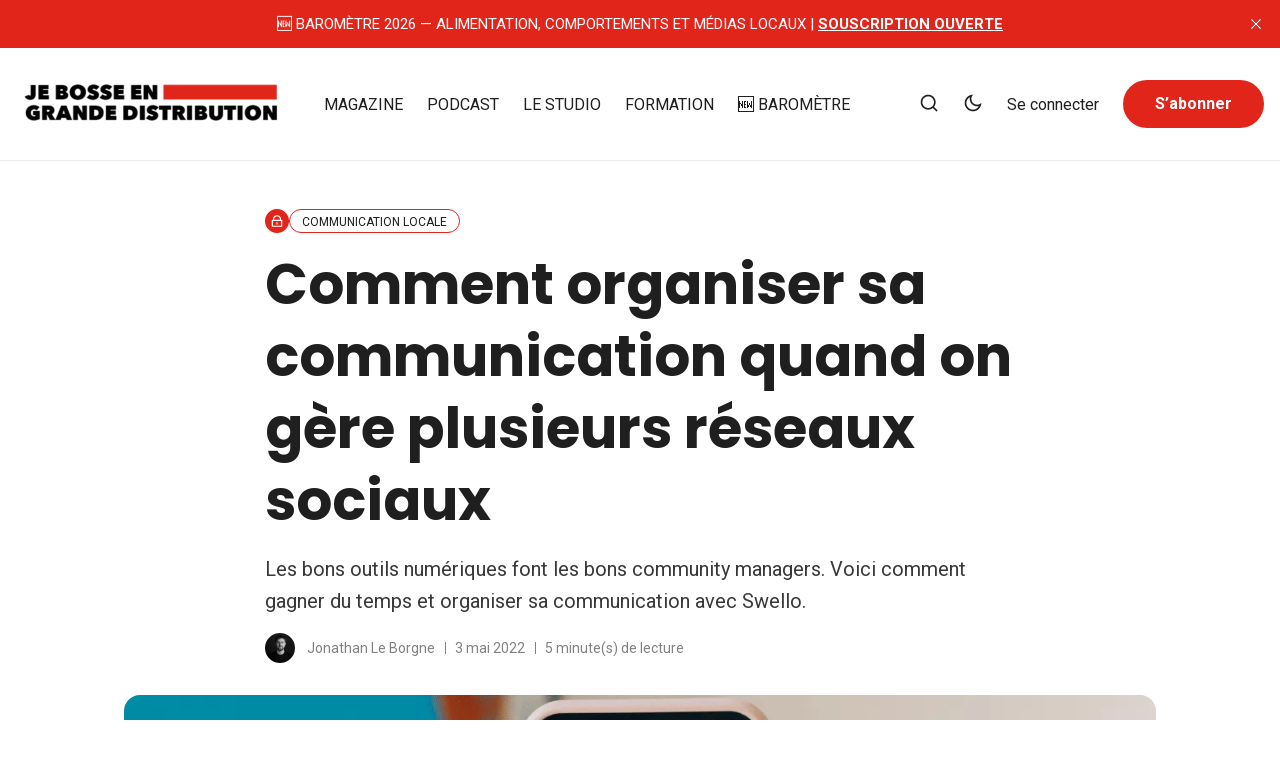

--- FILE ---
content_type: text/html; charset=utf-8
request_url: https://www.jebosseengrandedistribution.fr/2022/05/03/comment-organiser-sa-communication-quand-on-gere-plusieurs-reseaux-sociaux/
body_size: 18410
content:
<!DOCTYPE html>
<html lang="fr" data-theme="light">

<head>
    <meta charset="UTF-8">
        <meta name="viewport" content="width=device-width, initial-scale=1.0 shrink-to-fit=no">
    <meta http-equiv="X-UA-Compatible" content="ie=edge">
    <title>Comment organiser sa communication quand on gère plusieurs réseaux sociaux</title>

    <link rel="preconnect" href="https://www.jebosseengrandedistribution.fr">
    <link rel="preload" as="style" href="https://www.jebosseengrandedistribution.fr/assets/css/style.min.css?v=b9dc1bbb8f">
    <link rel="preload" as="script" href="https://www.jebosseengrandedistribution.fr/assets/js/app.bundle.min.js?v=b9dc1bbb8f">

    <script>
    if(typeof(Storage) !== 'undefined') {
        let themeMode = document.documentElement.getAttribute('data-theme');
        if (themeMode !== null && themeMode === 'system') {
            setSysPrefColor();
        }
        const theme = localStorage.getItem('selected-theme');
        if (theme == 'light') {
            setColorScheme('light');
        }
        else if (theme == 'dark') {
            setColorScheme('dark');
        }
    }
    function setSysPrefColor() {
        if(window.matchMedia && window.matchMedia('(prefers-color-scheme: dark)').matches){
            setColorScheme('dark');
        }
        window.matchMedia('(prefers-color-scheme: dark)').addListener(e => {
            if (e.matches) {
                setColorScheme('dark');
            } else {
                setColorScheme('light');
            }
        });
    }
    function setColorScheme(scheme) {
        if (scheme=='dark') {
            document.documentElement.setAttribute('data-theme', 'dark');
        } else {
            document.documentElement.removeAttribute('data-theme');
        }
    }
</script>
    <link href="https://www.jebosseengrandedistribution.fr/assets/css/style.min.css?v=b9dc1bbb8f" rel="stylesheet">
        <link rel="preconnect" href="https://fonts.googleapis.com">
    <link rel="preconnect" href="https://fonts.gstatic.com" crossorigin>






<link href="https://fonts.googleapis.com/css2?family=Roboto:wght@400;700&display=swap" rel="preload stylesheet" as="style" onload="this.rel='stylesheet'">
<style>:root{--font-body: 'Roboto', sans-serif;}</style>





<link href="https://fonts.googleapis.com/css2?family=Poppins:wght@400;700&display=swap" rel="preload stylesheet" as="style" onload="this.rel='stylesheet'">
<style>:root{--font-title: 'Poppins', sans-serif;}</style>








    <style>
:root {
    --gradient-color-one: var(--ghost-accent-color);
    --gradient-color-two: #e1251a;
}
</style>    
    <script async src="https://tally.so/widgets/embed.js"></script>
    <link rel="stylesheet" href="https://cdnjs.cloudflare.com/ajax/libs/tocbot/4.12.3/tocbot.css">

    <style>
        .gh-content {
            position: relative;
        }

        .gh-toc > .toc-list {
            position: relative;
        }

        .toc-list {
            overflow: hidden;
            list-style: none;
            padding-left: 1.3rem !important;
        }

        .toc-link {
            padding-left: 10px;
        }

        @media (min-width: 1300px) {
            
        
            .gh-toc {
                position: sticky; /* On larger screens, TOC will stay in the same spot on the page */
                top: 4vmin;
            }
        }

        .gh-toc .is-active-link::before {
            background-color: var(--ghost-accent-color); /* Defines TOC   accent color based on Accent color set in Ghost Admin */
        } 
    </style>

    <meta name="description" content="Les bons outils numériques font les bons community managers. Voici comment gagner du temps et organiser sa communication avec Swello.">
    <link rel="icon" href="https://www.jebosseengrandedistribution.fr/content/images/size/w256h256/2024/09/Capture-d-e-cran-2024-09-03-a--11.06.34.png" type="image/png">
    <link rel="canonical" href="https://www.jebosseengrandedistribution.fr/2022/05/03/comment-organiser-sa-communication-quand-on-gere-plusieurs-reseaux-sociaux/">
    <meta name="referrer" content="no-referrer-when-downgrade">
    
    <meta property="og:site_name" content="Je Bosse en Grande Distribution">
    <meta property="og:type" content="article">
    <meta property="og:title" content="Comment organiser sa communication quand on gère plusieurs réseaux sociaux">
    <meta property="og:description" content="Les bons outils numériques font les bons community managers. Voici comment gagner du temps et organiser sa communication avec Swello.">
    <meta property="og:url" content="https://www.jebosseengrandedistribution.fr/2022/05/03/comment-organiser-sa-communication-quand-on-gere-plusieurs-reseaux-sociaux/">
    <meta property="og:image" content="https://www.jebosseengrandedistribution.fr/content/images/2022/05/swello.png">
    <meta property="article:published_time" content="2022-05-03T09:00:00.000Z">
    <meta property="article:modified_time" content="2022-10-21T11:50:44.000Z">
    <meta property="article:tag" content="Communication Locale">
    
    <meta property="article:publisher" content="https://www.facebook.com/jebosseenGD">
    <meta property="article:author" content="https://www.facebook.com/jebosseenGD">
    <meta name="twitter:card" content="summary_large_image">
    <meta name="twitter:title" content="Comment organiser sa communication quand on gère plusieurs réseaux sociaux">
    <meta name="twitter:description" content="Les bons outils numériques font les bons community managers. Voici comment gagner du temps et organiser sa communication avec Swello.">
    <meta name="twitter:url" content="https://www.jebosseengrandedistribution.fr/2022/05/03/comment-organiser-sa-communication-quand-on-gere-plusieurs-reseaux-sociaux/">
    <meta name="twitter:image" content="https://www.jebosseengrandedistribution.fr/content/images/2022/05/swello.png">
    <meta name="twitter:label1" content="Written by">
    <meta name="twitter:data1" content="Jonathan Le Borgne">
    <meta name="twitter:label2" content="Filed under">
    <meta name="twitter:data2" content="Communication Locale">
    <meta name="twitter:site" content="@BlogGrandeDistr">
    <meta name="twitter:creator" content="@JonathanLB_">
    <meta property="og:image:width" content="1200">
    <meta property="og:image:height" content="628">
    
    <script type="application/ld+json">
{
    "@context": "https://schema.org",
    "@type": "Article",
    "publisher": {
        "@type": "Organization",
        "name": "Je Bosse en Grande Distribution",
        "url": "https://www.jebosseengrandedistribution.fr/",
        "logo": {
            "@type": "ImageObject",
            "url": "https://www.jebosseengrandedistribution.fr/content/images/2025/09/6.png"
        }
    },
    "author": {
        "@type": "Person",
        "name": "Jonathan Le Borgne",
        "image": {
            "@type": "ImageObject",
            "url": "https://www.jebosseengrandedistribution.fr/content/images/size/w1200/2024/04/Activite--Jonathan-Le-Borgne-2.jpeg",
            "width": 1200,
            "height": 809
        },
        "url": "https://www.jebosseengrandedistribution.fr/author/jonathan-le-borgne/",
        "sameAs": [
            "https://www.jebosseengrandedistribution.fr",
            "https://www.facebook.com/jebosseenGD",
            "https://x.com/JonathanLB_",
            "https://www.threads.net/@jebosseengrandedistribution",
            "https://www.tiktok.com/@jebosseengrandedistri",
            "https://www.youtube.com/@jebosseengrandedistribution",
            "https://www.instagram.com/jebosseengrandedistribution",
            "https://www.linkedin.com/in/jonathanleborgne"
        ]
    },
    "headline": "Comment organiser sa communication quand on gère plusieurs réseaux sociaux",
    "url": "https://www.jebosseengrandedistribution.fr/2022/05/03/comment-organiser-sa-communication-quand-on-gere-plusieurs-reseaux-sociaux/",
    "datePublished": "2022-05-03T09:00:00.000Z",
    "dateModified": "2022-10-21T11:50:44.000Z",
    "image": {
        "@type": "ImageObject",
        "url": "https://www.jebosseengrandedistribution.fr/content/images/2022/05/swello.png",
        "width": 1200,
        "height": 628
    },
    "keywords": "Communication Locale",
    "description": "Les bons outils numériques font les bons community managers. Voici comment gagner du temps et organiser sa communication avec Swello.",
    "mainEntityOfPage": "https://www.jebosseengrandedistribution.fr/2022/05/03/comment-organiser-sa-communication-quand-on-gere-plusieurs-reseaux-sociaux/"
}
    </script>

    <meta name="generator" content="Ghost 6.12">
    <link rel="alternate" type="application/rss+xml" title="Je Bosse en Grande Distribution" href="https://www.jebosseengrandedistribution.fr/rss/">
    <script defer src="https://cdn.jsdelivr.net/ghost/portal@~2.56/umd/portal.min.js" data-i18n="true" data-ghost="https://www.jebosseengrandedistribution.fr/" data-key="ad23a225f568689f3f6c8f12c5" data-api="https://jbgd.ghost.io/ghost/api/content/" data-locale="fr" crossorigin="anonymous"></script><style id="gh-members-styles">.gh-post-upgrade-cta-content,
.gh-post-upgrade-cta {
    display: flex;
    flex-direction: column;
    align-items: center;
    font-family: -apple-system, BlinkMacSystemFont, 'Segoe UI', Roboto, Oxygen, Ubuntu, Cantarell, 'Open Sans', 'Helvetica Neue', sans-serif;
    text-align: center;
    width: 100%;
    color: #ffffff;
    font-size: 16px;
}

.gh-post-upgrade-cta-content {
    border-radius: 8px;
    padding: 40px 4vw;
}

.gh-post-upgrade-cta h2 {
    color: #ffffff;
    font-size: 28px;
    letter-spacing: -0.2px;
    margin: 0;
    padding: 0;
}

.gh-post-upgrade-cta p {
    margin: 20px 0 0;
    padding: 0;
}

.gh-post-upgrade-cta small {
    font-size: 16px;
    letter-spacing: -0.2px;
}

.gh-post-upgrade-cta a {
    color: #ffffff;
    cursor: pointer;
    font-weight: 500;
    box-shadow: none;
    text-decoration: underline;
}

.gh-post-upgrade-cta a:hover {
    color: #ffffff;
    opacity: 0.8;
    box-shadow: none;
    text-decoration: underline;
}

.gh-post-upgrade-cta a.gh-btn {
    display: block;
    background: #ffffff;
    text-decoration: none;
    margin: 28px 0 0;
    padding: 8px 18px;
    border-radius: 4px;
    font-size: 16px;
    font-weight: 600;
}

.gh-post-upgrade-cta a.gh-btn:hover {
    opacity: 0.92;
}</style><script async src="https://js.stripe.com/v3/"></script>
    <script defer src="https://cdn.jsdelivr.net/ghost/sodo-search@~1.8/umd/sodo-search.min.js" data-key="ad23a225f568689f3f6c8f12c5" data-styles="https://cdn.jsdelivr.net/ghost/sodo-search@~1.8/umd/main.css" data-sodo-search="https://jbgd.ghost.io/" data-locale="fr" crossorigin="anonymous"></script>
    <script defer src="https://cdn.jsdelivr.net/ghost/announcement-bar@~1.1/umd/announcement-bar.min.js" data-announcement-bar="https://www.jebosseengrandedistribution.fr/" data-api-url="https://www.jebosseengrandedistribution.fr/members/api/announcement/" crossorigin="anonymous"></script>
    <link href="https://www.jebosseengrandedistribution.fr/webmentions/receive/" rel="webmention">
    <script defer src="/public/cards.min.js?v=b9dc1bbb8f"></script>
    <link rel="stylesheet" type="text/css" href="/public/cards.min.css?v=b9dc1bbb8f">
    <script defer src="/public/comment-counts.min.js?v=b9dc1bbb8f" data-ghost-comments-counts-api="https://www.jebosseengrandedistribution.fr/members/api/comments/counts/"></script>
    <script defer src="/public/member-attribution.min.js?v=b9dc1bbb8f"></script>
    <script defer src="/public/ghost-stats.min.js?v=b9dc1bbb8f" data-stringify-payload="false" data-datasource="analytics_events" data-storage="localStorage" data-host="https://www.jebosseengrandedistribution.fr/.ghost/analytics/api/v1/page_hit"  tb_site_uuid="edda0153-be11-4643-9318-2cb198c66e7f" tb_post_uuid="03a8a4ec-f091-457f-8084-05cbd2839708" tb_post_type="post" tb_member_uuid="undefined" tb_member_status="undefined"></script><style>:root {--ghost-accent-color: #e1251a;}</style>
    <script type="module">
import delay from 'https://cdn.jsdelivr.net/npm/delay@6.0.0/+esm'
</script>

<script src="https://unpkg.com/contentful@7.4.1/dist/contentful.browser.min.js" charset="utf-8"></script>

<script src="https://cdnjs.cloudflare.com/ajax/libs/clipboard.js/1.4.0/clipboard.min.js"></script>

<style>
.gh-search { display: none; }
</style>

<style>
    :root {
    --color-brand: #e1251a;
    --bg-dark: #001514;
  }
  .c-logo__img {
    max-height:57px;
    max-width:175px;
  }
    .pill-container{padding:.8rem 1rem;background-color:#fff;border-left:6px solid #c33431;margin-bottom:1rem}.pill-badge{display:inline-block;padding:.3em .6em;font-size:75%;text-align:center;white-space:nowrap;vertical-align:baseline;border-radius:30px;text-transform:uppercase;line-height:1;background-color:#c33431;color:#fff}

    .breadcrumb {
  padding: 0 .5rem;
}

.breadcrumb ul {
  display: flex;
  flex-wrap: nowrap;
  list-style: none;
  margin: 0;
  padding: 0;
}


.breadcrumb li:first-child,
.breadcrumb li:nth-child(2) {
  display: flex;
  flex-wrap: nowrap;
}

.breadcrumb li:last-child {
    white-space: nowrap;
    overflow: hidden;
    text-overflow: ellipsis;
}

.breadcrumb li a {
  white-space: nowrap;
}
.breadcrumb li:not(:last-child)::after {
  display: inline-block;
  margin: 0 .25rem;
  content: "→";
  color: #c33431;
}

.kg-signup-card-input {
  color: black !important;
}

.kg-signup-card-input::placeholder {
  color: black !important;
}
</style>


<script>
  var search_api_key = '061f6e323d552be867caa2fd9c';
</script>

<meta name="google-site-verification" content="je1NA4Opon4cm5AXc5w1v9lzyM0XlYZMxppaZCqw3xI" />
<meta name="facebook-domain-verification" content="ine76lwwaz6t4uh6d1n5n54l099t4j" />


<script>
  var exports = {}; // quick fix because 'exports' is not defined in rich-text bundle below
</script>
<script defer src="https://unpkg.com/@contentful/rich-text-html-renderer@12.0.0/dist/rich-text-html-renderer.es5.js"
  charset="utf-8"></script>

<script defer>
    var ClipboardJS = Clipboard;
  const styles = `
	
    .extra-content-box { 
        margin: 1rem 0;
    	padding: 0.5rem;
    	background: white;
    	box-shadow: inset 0 0 0 0.5 px #DFE3E9;
    	border-radius: 4 px;
    }
	.extra-content-box img {
		margin: 0 auto;
	}
`;
  const client = contentful.createClient({
    space: '2540zumhddps',
    environment: 'master', // defaults to 'master' if not set
    accessToken: 'm5aszHXpKuvia7NpSsdmd8WXMHvgyeDx_284UjcOHJk',
  });

  client
    .getEntry('3eGGdVgWy3skJ2oXQQ8aJn')
    .then((entry) => {
      const rawRichTextField = entry.fields.body;
      return documentToHtmlString(rawRichTextField);
    })
    .then((renderedHtml) => {
      // do something with html, like write to a file
      console.log(renderedHtml);
      if (renderedHtml) {
        const styleSheet = document.createElement("style");
        styleSheet.innerText = styles;
        document.head.appendChild(styleSheet);
        document.getElementById('extra-content').innerHTML = renderedHtml;
      }

    })
    .catch((error) => console.log(error));
</script>

<script>
const traductions = {
    "Start the conversation": "Commencez la conversation",
    "Become a  member of Je Bosse en Grande Distribution to start commenting.": "Devenez membre de Je Bosse en Grande Distribution pour commencer à commenter.",
    "Sign up now": "Inscrivez-vous maintenant",
    "Already a member?": "Déjà membre ?",
    "Sign in": "Connectez-vous"
};

document.addEventListener('DOMContentLoaded', function() {
    // Sélectionnez l'iframe
    let iframe = document.querySelector('iframe[title="comments-frame"]');
    console.log('iframe', iframe)
    // Assurez-vous que l'iframe existe et qu'elle est complètement chargée
    if (iframe) {
let interval = setInterval(function() {
        // Obtenez le document de l'iframe
        let doc = iframe.contentDocument || iframe.contentWindow.document;
        // Sélectionnez tous les éléments de texte à traduire dans l'iframe
        const elements = doc.querySelectorAll('h1, p, button, span');

        // Si les éléments existent
        if (elements.length > 0) {
            // Parcourez chaque élément
            for (let elem of elements) {
                // Obtenez le texte de l'élément
                let texte = elem.textContent;
                
                // Vérifiez si le texte existe dans notre dictionnaire de traductions
                if (texte in traductions) {
                    // Remplacez le texte de l'élément par la traduction
                    elem.textContent = traductions[texte];
                }
            }
            // Une fois que nous avons trouvé les éléments, nous pouvons arrêter l'intervalle
            clearInterval(interval);
        }
    }, 500);
    }
});
</script>
<!-- 84151b7f3e447043 -->
<meta name='de970643b7' content='de970643b7ec1ce2a50a818af0e96431'>



<!-- Google tag (gtag.js) -->
<script async src="https://www.googletagmanager.com/gtag/js?id=G-GY1CPE3E85"></script>
<script>
  window.dataLayer = window.dataLayer || [];
  function gtag(){dataLayer.push(arguments);}
  gtag('js', new Date());

  gtag('config', 'G-GY1CPE3E85');
</script>
</head>

<body class="post-template tag-marketing-digital" data-nav="normal">
    <svg xmlns="http://www.w3.org/2000/svg" xmlns:xlink="http://www.w3.org/1999/xlink" id="global-icons" style="display:none">
<symbol id="i-search" xmlns="http://www.w3.org/2000/svg" viewBox="0 0 24 24"><path d="M18.031 16.6168L22.3137 20.8995L20.8995 22.3137L16.6168 18.031C15.0769 19.263 13.124 20 11 20C6.032 20 2 15.968 2 11C2 6.032 6.032 2 11 2C15.968 2 20 6.032 20 11C20 13.124 19.263 15.0769 18.031 16.6168ZM16.0247 15.8748C17.2475 14.6146 18 12.8956 18 11C18 7.1325 14.8675 4 11 4C7.1325 4 4 7.1325 4 11C4 14.8675 7.1325 18 11 18C12.8956 18 14.6146 17.2475 15.8748 16.0247L16.0247 15.8748Z"></path></symbol>

<symbol id="i-sun" xmlns="http://www.w3.org/2000/svg" viewBox="0 0 24 24"><path d="M12 18C8.68629 18 6 15.3137 6 12C6 8.68629 8.68629 6 12 6C15.3137 6 18 8.68629 18 12C18 15.3137 15.3137 18 12 18ZM12 16C14.2091 16 16 14.2091 16 12C16 9.79086 14.2091 8 12 8C9.79086 8 8 9.79086 8 12C8 14.2091 9.79086 16 12 16ZM11 1H13V4H11V1ZM11 20H13V23H11V20ZM3.51472 4.92893L4.92893 3.51472L7.05025 5.63604L5.63604 7.05025L3.51472 4.92893ZM16.9497 18.364L18.364 16.9497L20.4853 19.0711L19.0711 20.4853L16.9497 18.364ZM19.0711 3.51472L20.4853 4.92893L18.364 7.05025L16.9497 5.63604L19.0711 3.51472ZM5.63604 16.9497L7.05025 18.364L4.92893 20.4853L3.51472 19.0711L5.63604 16.9497ZM23 11V13H20V11H23ZM4 11V13H1V11H4Z"></path></symbol>

<symbol id="i-moon" xmlns="http://www.w3.org/2000/svg" viewBox="0 0 24 24"><path d="M10 7C10 10.866 13.134 14 17 14C18.9584 14 20.729 13.1957 21.9995 11.8995C22 11.933 22 11.9665 22 12C22 17.5228 17.5228 22 12 22C6.47715 22 2 17.5228 2 12C2 6.47715 6.47715 2 12 2C12.0335 2 12.067 2 12.1005 2.00049C10.8043 3.27098 10 5.04157 10 7ZM4 12C4 16.4183 7.58172 20 12 20C15.0583 20 17.7158 18.2839 19.062 15.7621C18.3945 15.9187 17.7035 16 17 16C12.0294 16 8 11.9706 8 7C8 6.29648 8.08133 5.60547 8.2379 4.938C5.71611 6.28423 4 8.9417 4 12Z"></path></symbol>

<symbol id="i-star" xmlns="http://www.w3.org/2000/svg" viewBox="0 0 24 24" fill="currentColor"><path d="M12.0006 18.26L4.94715 22.2082L6.52248 14.2799L0.587891 8.7918L8.61493 7.84006L12.0006 0.5L15.3862 7.84006L23.4132 8.7918L17.4787 14.2799L19.054 22.2082L12.0006 18.26Z"></path></symbol>

<symbol id="i-comment" xmlns="http://www.w3.org/2000/svg" viewBox="0 0 24 24" fill="currentColor"><path d="M7.29117 20.8242L2 22L3.17581 16.7088C2.42544 15.3056 2 13.7025 2 12C2 6.47715 6.47715 2 12 2C17.5228 2 22 6.47715 22 12C22 17.5228 17.5228 22 12 22C10.2975 22 8.6944 21.5746 7.29117 20.8242ZM7.58075 18.711L8.23428 19.0605C9.38248 19.6745 10.6655 20 12 20C16.4183 20 20 16.4183 20 12C20 7.58172 16.4183 4 12 4C7.58172 4 4 7.58172 4 12C4 13.3345 4.32549 14.6175 4.93949 15.7657L5.28896 16.4192L4.63416 19.3658L7.58075 18.711Z"></path></symbol>

<symbol id="i-lock" xmlns="http://www.w3.org/2000/svg" viewBox="0 0 24 24"><path d="M19 10H20C20.5523 10 21 10.4477 21 11V21C21 21.5523 20.5523 22 20 22H4C3.44772 22 3 21.5523 3 21V11C3 10.4477 3.44772 10 4 10H5V9C5 5.13401 8.13401 2 12 2C15.866 2 19 5.13401 19 9V10ZM5 12V20H19V12H5ZM11 14H13V18H11V14ZM17 10V9C17 6.23858 14.7614 4 12 4C9.23858 4 7 6.23858 7 9V10H17Z"></path></symbol>

<symbol id="i-chevron-down" xmlns="http://www.w3.org/2000/svg" viewBox="0 0 24 24"><path fill="none" d="M0 0h24v24H0z"></path><path d="M12 13.172l4.95-4.95 1.414 1.414L12 16 5.636 9.636 7.05 8.222z"></path></symbol>

<symbol id="i-close" xmlns="http://www.w3.org/2000/svg" viewBox="0 0 24 24"><path d="M12.0007 10.5865L16.9504 5.63672L18.3646 7.05093L13.4149 12.0007L18.3646 16.9504L16.9504 18.3646L12.0007 13.4149L7.05093 18.3646L5.63672 16.9504L10.5865 12.0007L5.63672 7.05093L7.05093 5.63672L12.0007 10.5865Z"></path></symbol>
</svg>    <div class="site-wrap">
        <header class="site-header">
    <div class="container">
        <div class="header-inner flex">
            <div class="header-logo flex justify-space-between">
                <a href="https://www.jebosseengrandedistribution.fr" class="logo-image theme-light-logo">
    <img src="https://www.jebosseengrandedistribution.fr/content/images/2025/09/6.png" alt="Je Bosse en Grande Distribution">
</a>
<a href="https://www.jebosseengrandedistribution.fr" class="logo-image theme-dark-logo">
    <img src="https://www.jebosseengrandedistribution.fr/content/images/2025/09/7.png" alt="Je Bosse en Grande Distribution">
</a>
                <div class="mobile-only-items flex">
                    <button class="nav-icon search-icon flex" data-ghost-search="" aria-label="Search">
                        <span><svg><use xlink:href="#i-search"></use></svg></span>
                    </button>
                    <button class="nav-icon theme-icon flex js-toggle-dark-light" aria-label="Toggle theme">
                        <div class="toggle-mode flex">
                            <div class="light"><svg><use xlink:href="#i-sun"></use></svg></div>
                            <span class="dark"><svg><use xlink:href="#i-moon"></use></svg></span>
                        </div>
                    </button>
                    <button class="nav-icon" id="menu-toggle">
                        <div class="burger">
                            <div class="burger-line"></div>
                        </div>
                    </button>
                </div>
            </div>
            <nav class="nav-wrap flex" role="navigation" aria-label="main navigation">
                <ul class="nav nav-item-container nav-left no-style-list flex align-center" role="menu">
    <li class="nav-item" role="menuitem">
        <a href="/magazine/" class="nav-link">MAGAZINE</a>
    </li>
    <li class="nav-item" role="menuitem">
        <a href="/tag/podcast-retail-grande-distribution/" class="nav-link">PODCAST</a>
    </li>
    <li class="nav-item" role="menuitem">
        <a href="/agence-creation-videos-grande-distribution/" class="nav-link">LE STUDIO</a>
    </li>
    <li class="nav-item" role="menuitem">
        <a href="/collectif-formateurs/" class="nav-link">FORMATION</a>
    </li>
    <li class="nav-item" role="menuitem">
        <a href="/barometre-alimentation/" class="nav-link">🆕 BAROMÈTRE</a>
    </li>
</ul>

                <div class="nav-center icon-items-wrap flex">
                    <button class="nav-icon search-icon flex" data-ghost-search="" aria-label="Search">
                        <span><svg><use xlink:href="#i-search"></use></svg></span>
                    </button>
                    <button class="nav-icon theme-icon flex js-toggle-dark-light" aria-label="Toggle theme">
                        <div class="toggle-mode flex">
                            <div class="light"><svg><use xlink:href="#i-sun"></use></svg></div>
                            <span class="dark"><svg><use xlink:href="#i-moon"></use></svg></span>
                        </div>
                    </button>
                </div>
                <ul class="nav-item-container nav-right no-style-list flex align-center" role="menu">
                    <li class="nav-item" role="menuitem">
                        <a href="https://www.jebosseengrandedistribution.fr/signin/" class="nav-link">Se connecter</a>
                    </li>
                    <li class="nav-item" role="menuitem">
                        <a href="https://www.jebosseengrandedistribution.fr/abonnement/" class="btn">S’abonner</a>
                    </li>
                </ul>
            </nav>
        </div>
    </div>
</header>

        <main class="main">
            

<div class="container single-post">
    <div class="post-header">
        <div class="tag-list flex">
                <span class="post-visibility" data-tooltip="members">
                    <svg><use xlink:href="#i-lock"></use></svg>
                </span>
            <a href="/tag/marketing-digital/" style="--tag-color:#e1251a"><span>Communication Locale</span></a>
        </div>
        <h1 class="post-title">Comment organiser sa communication quand on gère plusieurs réseaux sociaux</h1>
        <div class="custom-excerpt">
            Les bons outils numériques font les bons community managers. Voici comment gagner du temps et organiser sa communication avec Swello.
        </div>
        <div class="post-meta text-s flex align-center">
            <div class="author-avatars flex">
                <a href="/author/jonathan-le-borgne/" class="author-image-wrap" title="Jonathan Le Borgne">
                    <img src="/content/images/size/w250/format/webp/2024/04/Activite--Jonathan-Le-Borgne-2.jpeg" alt="Jonathan Le Borgne">
                </a>
            </div>
            <div class="author-names">
                
                <a href="/author/jonathan-le-borgne/">Jonathan Le Borgne</a>
            </div>
            <time class="post-date" datetime="2022-05-03">3 mai 2022</time>
            <span class="read-time">5 minute(s) de lecture</span>
        </div>
    </div>
    <figure class="single-post-img-container">
        <img loading="lazy" srcset="/content/images/size/w400/format/webp/2022/05/swello.png 400w,
                /content/images/size/w600/format/webp/2022/05/swello.png 600w,
                /content/images/size/w1000/format/webp/2022/05/swello.png 1000w,
                /content/images/size/w1400/format/webp/2022/05/swello.png 1400w"
            sizes="(max-width: 472px) 400px, (max-width: 767px) 600px, (min-width: 768px) 1200px"
            src="/content/images/size/w600/format/webp/2022/05/swello.png" alt="Comment organiser sa communication quand on gère plusieurs réseaux sociaux">
    </figure>
    <div class="post-content-area flex">
        <div class="post-content">
            
<div class="post-membership-cta text-center">
    <h2 class="title h3"> Pour lire la suite de cet article, vous devez vous connecter</h2>
        <div class="button-wrap">
            <a class="btn btn-flat" href="https://www.jebosseengrandedistribution.fr/signup/">Créer un compte gratuitement</a>
        </div>
    <div class="sign-in-cta">
        Vous avez déjà un compte ? <a href="https://www.jebosseengrandedistribution.fr/signin/">connectez-vous ici</a>
    </div>
</div>
        </div>
    </div>
    <div class="post-footer flex">
        <div class="post-footer-content">
            <div class="about-author flex">
    <div class="avatar-wrap">
        <a href="/author/jonathan-le-borgne/" title="Jonathan Le Borgne" class="avatar-link">
            <img class="avatar" src="/content/images/2024/04/Activite--Jonathan-Le-Borgne-2.jpeg" loading="lazy" alt="Jonathan Le Borgne">
        </a>
    </div>
    <div class="author-info">
        <h3 class="name h4"><a href="/author/jonathan-le-borgne/">Jonathan Le Borgne</a></h3>
        <div class="bio">
            Éditeur de Je Bosse en Grande Distribution. Passionné par la transition numérique des entreprises. Consultant, formateur et stratège en communication digitale pour la grande distribution.
        </div>
    </div>
</div>
            <div class="share-wrap">
    <div class="share-title h4">Partager l’article:</div>
    <div class="share-links flex">
        <a class="twitter social-icon" href="https://twitter.com/share?title=Comment%20organiser%20sa%20communication%20quand%20on%20g%C3%A8re%20plusieurs%20r%C3%A9seaux%20sociaux&amp;url=https://www.jebosseengrandedistribution.fr/2022/05/03/comment-organiser-sa-communication-quand-on-gere-plusieurs-reseaux-sociaux/" title="Share on Twitter" target="_blank"><svg xmlns="http://www.w3.org/2000/svg" viewBox="0 0 24 24"><path d="M18.2048 2.25H21.5128L14.2858 10.51L22.7878 21.75H16.1308L10.9168 14.933L4.95084 21.75H1.64084L9.37084 12.915L1.21484 2.25H8.04084L12.7538 8.481L18.2048 2.25ZM17.0438 19.77H18.8768L7.04484 4.126H5.07784L17.0438 19.77Z"></path></svg></a>

        <a class="facebook social-icon" href="https://www.facebook.com/sharer/sharer.php?u=https://www.jebosseengrandedistribution.fr/2022/05/03/comment-organiser-sa-communication-quand-on-gere-plusieurs-reseaux-sociaux/" title="Share on Facebook" target="_blank"><svg xmlns="http://www.w3.org/2000/svg" viewBox="0 0 24 24"><svg xmlns="http://www.w3.org/2000/svg" viewBox="0 0 24 24"><path d="M14 13.5H16.5L17.5 9.5H14V7.5C14 6.47062 14 5.5 16 5.5H17.5V2.1401C17.1743 2.09685 15.943 2 14.6429 2C11.9284 2 10 3.65686 10 6.69971V9.5H7V13.5H10V22H14V13.5Z"></path></svg></a>

        <a class="pinterest social-icon" href="http://pinterest.com/pin/create/button/?url=https://www.jebosseengrandedistribution.fr/2022/05/03/comment-organiser-sa-communication-quand-on-gere-plusieurs-reseaux-sociaux/&amp;media=https://www.jebosseengrandedistribution.fr/content/images/2022/05/swello.png&amp;description=Comment%20organiser%20sa%20communication%20quand%20on%20g%C3%A8re%20plusieurs%20r%C3%A9seaux%20sociaux" title="Share on Pinterest" target="_blank"><svg xmlns="http://www.w3.org/2000/svg" viewBox="0 0 24 24"><path d="M13.3717 2.09442C8.42512 1.41268 3.73383 4.48505 2.38064 9.29256C1.02745 14.1001 3.42711 19.1692 8.00271 21.1689C7.94264 20.4008 7.99735 19.628 8.16502 18.8761C8.34964 18.0374 9.46121 13.4132 9.46121 13.4132C9.23971 12.9173 9.12893 12.379 9.13659 11.8359C9.13659 10.3509 9.99353 9.24295 11.0597 9.24295C11.4472 9.23718 11.8181 9.40028 12.0758 9.68981C12.3335 9.97934 12.4526 10.3667 12.402 10.751C12.402 11.6512 11.8236 13.0131 11.5228 14.2903C11.4014 14.7656 11.5131 15.2703 11.8237 15.65C12.1343 16.0296 12.6069 16.2389 13.0967 16.2139C14.9944 16.2139 16.2675 13.7825 16.2675 10.9126C16.2675 8.71205 14.8098 7.0655 12.1243 7.0655C10.826 7.01531 9.56388 7.4996 8.63223 8.40543C7.70057 9.31126 7.18084 10.5595 7.19423 11.859C7.16563 12.5722 7.39566 13.2717 7.84194 13.8287C8.01361 13.9564 8.07985 14.1825 8.00425 14.3827C7.9581 14.5673 7.84194 15.0059 7.79578 15.1675C7.77632 15.278 7.70559 15.3728 7.60516 15.4228C7.50473 15.4729 7.38651 15.4724 7.28654 15.4214C5.9019 14.8674 5.24957 13.3439 5.24957 11.6051C5.24957 8.75822 7.63424 5.3497 12.4036 5.3497C16.1998 5.3497 18.723 8.1273 18.723 11.0972C18.723 15.0059 16.5468 17.9451 13.3298 17.9451C12.3526 17.9761 11.4273 17.5061 10.8759 16.6986C10.8759 16.6986 10.2974 19.0146 10.1835 19.4531C9.95101 20.2099 9.60779 20.9281 9.16505 21.5844C10.0877 21.8643 11.0471 22.0044 12.0113 22C14.6636 22.0017 17.2078 20.9484 19.0829 19.072C20.958 17.1957 22.0099 14.6504 22.0069 11.9975C22.004 7.00306 18.3183 2.77616 13.3717 2.09442Z"></path></svg></a>

        <a class="whatsapp social-icon" href="whatsapp://send?text=https://www.jebosseengrandedistribution.fr/2022/05/03/comment-organiser-sa-communication-quand-on-gere-plusieurs-reseaux-sociaux/" data-action="share/whatsapp/share" title="Share on Whatsapp" target="_blank"><svg xmlns="http://www.w3.org/2000/svg" viewBox="0 0 24 24"><path d="M12.001 2C17.5238 2 22.001 6.47715 22.001 12C22.001 17.5228 17.5238 22 12.001 22C10.1671 22 8.44851 21.5064 6.97086 20.6447L2.00516 22L3.35712 17.0315C2.49494 15.5536 2.00098 13.8345 2.00098 12C2.00098 6.47715 6.47813 2 12.001 2ZM8.59339 7.30019L8.39232 7.30833C8.26293 7.31742 8.13607 7.34902 8.02057 7.40811C7.93392 7.45244 7.85348 7.51651 7.72709 7.63586C7.60774 7.74855 7.53857 7.84697 7.46569 7.94186C7.09599 8.4232 6.89729 9.01405 6.90098 9.62098C6.90299 10.1116 7.03043 10.5884 7.23169 11.0336C7.63982 11.9364 8.31288 12.8908 9.20194 13.7759C9.4155 13.9885 9.62473 14.2034 9.85034 14.402C10.9538 15.3736 12.2688 16.0742 13.6907 16.4482C13.6907 16.4482 14.2507 16.5342 14.2589 16.5347C14.4444 16.5447 14.6296 16.5313 14.8153 16.5218C15.1066 16.5068 15.391 16.428 15.6484 16.2909C15.8139 16.2028 15.8922 16.159 16.0311 16.0714C16.0311 16.0714 16.0737 16.0426 16.1559 15.9814C16.2909 15.8808 16.3743 15.81 16.4866 15.6934C16.5694 15.6074 16.6406 15.5058 16.6956 15.3913C16.7738 15.2281 16.8525 14.9166 16.8838 14.6579C16.9077 14.4603 16.9005 14.3523 16.8979 14.2854C16.8936 14.1778 16.8047 14.0671 16.7073 14.0201L16.1258 13.7587C16.1258 13.7587 15.2563 13.3803 14.7245 13.1377C14.6691 13.1124 14.6085 13.1007 14.5476 13.097C14.4142 13.0888 14.2647 13.1236 14.1696 13.2238C14.1646 13.2218 14.0984 13.279 13.3749 14.1555C13.335 14.2032 13.2415 14.3069 13.0798 14.2972C13.0554 14.2955 13.0311 14.292 13.0074 14.2858C12.9419 14.2685 12.8781 14.2457 12.8157 14.2193C12.692 14.1668 12.6486 14.1469 12.5641 14.1105C11.9868 13.8583 11.457 13.5209 10.9887 13.108C10.8631 12.9974 10.7463 12.8783 10.6259 12.7616C10.2057 12.3543 9.86169 11.9211 9.60577 11.4938C9.5918 11.4705 9.57027 11.4368 9.54708 11.3991C9.50521 11.331 9.45903 11.25 9.44455 11.1944C9.40738 11.0473 9.50599 10.9291 9.50599 10.9291C9.50599 10.9291 9.74939 10.663 9.86248 10.5183C9.97128 10.379 10.0652 10.2428 10.125 10.1457C10.2428 9.95633 10.2801 9.76062 10.2182 9.60963C9.93764 8.92565 9.64818 8.24536 9.34986 7.56894C9.29098 7.43545 9.11585 7.33846 8.95659 7.32007C8.90265 7.31384 8.84875 7.30758 8.79459 7.30402C8.66053 7.29748 8.5262 7.29892 8.39232 7.30833L8.59339 7.30019Z"></path></svg></a>

        <a class="linkedin social-icon" href="http://www.linkedin.com/shareArticle?mini=true&amp;url=https://www.jebosseengrandedistribution.fr/2022/05/03/comment-organiser-sa-communication-quand-on-gere-plusieurs-reseaux-sociaux/&amp;title=Comment%20organiser%20sa%20communication%20quand%20on%20g%C3%A8re%20plusieurs%20r%C3%A9seaux%20sociaux" title="Share on Linkedin"><svg xmlns="http://www.w3.org/2000/svg" viewBox="0 0 24 24"><path d="M6.94048 4.99993C6.94011 5.81424 6.44608 6.54702 5.69134 6.85273C4.9366 7.15845 4.07187 6.97605 3.5049 6.39155C2.93793 5.80704 2.78195 4.93715 3.1105 4.19207C3.43906 3.44699 4.18654 2.9755 5.00048 2.99993C6.08155 3.03238 6.94097 3.91837 6.94048 4.99993ZM7.00048 8.47993H3.00048V20.9999H7.00048V8.47993ZM13.3205 8.47993H9.34048V20.9999H13.2805V14.4299C13.2805 10.7699 18.0505 10.4299 18.0505 14.4299V20.9999H22.0005V13.0699C22.0005 6.89993 14.9405 7.12993 13.2805 10.1599L13.3205 8.47993Z"></path></svg></a>

        <a class="mail social-icon" href="mailto:?subject=Comment%20organiser%20sa%20communication%20quand%20on%20g%C3%A8re%20plusieurs%20r%C3%A9seaux%20sociaux&amp;body=https://www.jebosseengrandedistribution.fr/2022/05/03/comment-organiser-sa-communication-quand-on-gere-plusieurs-reseaux-sociaux/" title="Send via email" rel="noopener" target="_blank"><svg xmlns="http://www.w3.org/2000/svg" viewBox="0 0 24 24"><path d="M3 3H21C21.5523 3 22 3.44772 22 4V20C22 20.5523 21.5523 21 21 21H3C2.44772 21 2 20.5523 2 20V4C2 3.44772 2.44772 3 3 3ZM20 7.23792L12.0718 14.338L4 7.21594V19H20V7.23792ZM4.51146 5L12.0619 11.662L19.501 5H4.51146Z"></path></svg></a>

        <a class="link js-copy-link social-icon" href="javascript:" onclick="return false;" data-clipboard-text="https://www.jebosseengrandedistribution.fr/2022/05/03/comment-organiser-sa-communication-quand-on-gere-plusieurs-reseaux-sociaux/" title="Copy the permalink" rel="noopener"><svg xmlns="http://www.w3.org/2000/svg" viewBox="0 0 24 24"><path d="M17.6572 14.8282L16.2429 13.414L17.6572 11.9998C19.2193 10.4377 19.2193 7.90506 17.6572 6.34296C16.0951 4.78086 13.5624 4.78086 12.0003 6.34296L10.5861 7.75717L9.17188 6.34296L10.5861 4.92875C12.9292 2.5856 16.7282 2.5856 19.0714 4.92875C21.4145 7.27189 21.4145 11.0709 19.0714 13.414L17.6572 14.8282ZM14.8287 17.6567L13.4145 19.0709C11.0714 21.414 7.27238 21.414 4.92923 19.0709C2.58609 16.7277 2.58609 12.9287 4.92923 10.5856L6.34345 9.17139L7.75766 10.5856L6.34345 11.9998C4.78135 13.5619 4.78135 16.0946 6.34345 17.6567C7.90555 19.2188 10.4382 19.2188 12.0003 17.6567L13.4145 16.2425L14.8287 17.6567ZM14.8287 7.75717L16.2429 9.17139L9.17188 16.2425L7.75766 14.8282L14.8287 7.75717Z"></path></svg></a>

    </div>
    <div class="notification js-notification-copy-link text-center success">
        <a class="notification-close" href="javascript:;" aria-label="close notification"><span class="close-icon"><svg><use xlink:href="#i-close"></use></svg></span></a>
        <span>Le lien a été copié dans le presse-papiers !</span>
    </div>
</div>        </div>
    </div>
</article>

<div class="container">
    <div class="prev-next-wrap grid">
        <article class="next-post flex">
            <div class="post-img-container">
                <a href="/2022/05/05/la-volonte-daccompagner-le-marche-du-vrac-par-du-service-avec-franck-bonfils-de-juste-bio/" class="post-img-wrap">
                    <img src="/content/images/size/w400/2022/05/Podcast-32.png" alt="La volonté d&#x27;accompagner le marché du vrac par du service, avec Franck Bonfils de Juste Bio" loading="lazy">
                </a>
            </div>
            <div class="post-info-wrap">
                <div class="nav-text">Plus récent</div>
                <h3 class="post-title h5">
                    <a href="/2022/05/05/la-volonte-daccompagner-le-marche-du-vrac-par-du-service-avec-franck-bonfils-de-juste-bio/">La volonté d&#x27;accompagner le marché du vrac par du service, avec Franck Bonfils de Juste Bio</a>
                </h3>
                <div class="post-meta text-s flex align-center">
                    <div class="author-avatars flex">
                        <a href="/author/jonathan-le-borgne/" class="author-image-wrap" title="Jonathan Le Borgne">
                            <img src="/content/images/2024/04/Activite--Jonathan-Le-Borgne-2.jpeg" alt="Jonathan Le Borgne">
                        </a>
                    </div>
                    <div class="author-names">
                        <a href="/author/jonathan-le-borgne/">Jonathan Le Borgne</a>
                    </div>
                    <span class="read-time">Une minute de lecture</span>
                    <span class="comment-count">
                        <a href="/2022/05/05/la-volonte-daccompagner-le-marche-du-vrac-par-du-service-avec-franck-bonfils-de-juste-bio/#comments" class="flex align-center"><svg><use xlink:href="#i-comment"></use></svg><script
    data-ghost-comment-count="62737193c37a8b003dedb9ad"
    data-ghost-comment-count-empty="0"
    data-ghost-comment-count-singular=""
    data-ghost-comment-count-plural=""
    data-ghost-comment-count-tag="script"
    data-ghost-comment-count-class-name=""
    data-ghost-comment-count-autowrap="false"
>
</script></a>
                    </span>
                </div>
            </div>
        </article>
        <article class="prev-post flex">
            <div class="post-img-container">
                <a href="/2022/05/03/classement-instagram-avril/" class="post-img-wrap">
                    <img src="/content/images/size/w400/2022/05/classement-Instagram-avril.png" alt="Classement Instagram avril : pas facile pour les magasins de développer leur visibilité" loading="lazy">
                </a>
            </div>
            <div class="post-info-wrap">
                <div class="nav-text">Plus ancien</div>
                <h3 class="post-title h5">
                    <a href="/2022/05/03/classement-instagram-avril/">Classement Instagram avril : pas facile pour les magasins de développer leur visibilité</a>
                </h3>
                <div class="post-meta text-s flex align-center">
                    <div class="author-avatars flex">
                        <a href="/author/jonathan-le-borgne/" class="author-image-wrap" title="Jonathan Le Borgne">
                            <img src="/content/images/2024/04/Activite--Jonathan-Le-Borgne-2.jpeg" alt="Jonathan Le Borgne">
                        </a>
                    </div>
                    <div class="author-names">
                        <a href="/author/jonathan-le-borgne/">Jonathan Le Borgne</a>
                    </div>
                    <span class="read-time">19 minute(s) de lecture</span>
                </div>
            </div>
        </article>
    </div>
</div>

<div class="related-posts-wrap">
    <div class="container">
        <h2 class="section-title">
            Articles <span>Similaires</span>
        </h2>
        <div class="latest-posts-cards-wrap loop-post-cards-wrap grid">
            <article class="post-card post-card-overlapped">
                <a href="/2026/01/07/ne-pas-reproduire-lerreur-dun-enieme-canal-de-diffusion-massif-comment-whatsapp-veut-simposer-dans-le-retail/" class="post-img-wrap">
                    <img loading="lazy"
                        srcset="/content/images/size/w250/format/webp/2026/01/Illustration-blog--7-.jpg 250w,
                                /content/images/size/w400/format/webp/2026/01/Illustration-blog--7-.jpg 400w,
                                /content/images/size/w600/format/webp/2026/01/Illustration-blog--7-.jpg 600w,
                                /content/images/size/w1000/format/webp/2026/01/Illustration-blog--7-.jpg 1000w"
                        sizes="(max-width:432px) 400px, (max-width:696px) 600px, (max-width:767px) 671px, 400px"
                        src="/content/images/size/w400/2026/01/Illustration-blog--7-.jpg" alt="« Ne pas reproduire l&#x27;erreur d&#x27;un énième canal de diffusion massif » : Comment WhatsApp veut s&#x27;imposer dans le retail">
                </a>
                <div class="post-info-wrap">
                    <div class="tag-list flex">
                        <a href="/tag/marketing-digital/" style="--tag-color:#e1251a"><span>Communication Locale</span></a>
                    </div>
                    <h2 class="h4 post-title">
                        <a href="/2026/01/07/ne-pas-reproduire-lerreur-dun-enieme-canal-de-diffusion-massif-comment-whatsapp-veut-simposer-dans-le-retail/">« Ne pas reproduire l&#x27;erreur d&#x27;un énième canal de diffusion massif » : Comment WhatsApp veut s&#x27;imposer dans le retail</a>
                    </h2>
                    <div class="post-meta text-s flex align-center">
                        <div class="author-avatars flex">
                            <a href="/author/jonathan-le-borgne/" class="author-image-wrap" title="Jonathan Le Borgne">
                                <img src="/content/images/2024/04/Activite--Jonathan-Le-Borgne-2.jpeg" alt="Jonathan Le Borgne">
                            </a>
                        </div>
                        <div class="author-names">
                            <a href="/author/jonathan-le-borgne/">Jonathan Le Borgne</a>
                        </div>
                        <span class="read-time">7 minute(s) de lecture</span>
                    </div>
                </div>
            </article>
            <article class="post-card post-card-overlapped">
                <a href="/2025/12/11/leonie-la-caissiere-de-carrefour-laval-qui-affole-tiktok/" class="post-img-wrap">
                    <img loading="lazy"
                        srcset="/content/images/size/w250/format/webp/2025/12/Illustration-blog--2-.jpg 250w,
                                /content/images/size/w400/format/webp/2025/12/Illustration-blog--2-.jpg 400w,
                                /content/images/size/w600/format/webp/2025/12/Illustration-blog--2-.jpg 600w,
                                /content/images/size/w1000/format/webp/2025/12/Illustration-blog--2-.jpg 1000w"
                        sizes="(max-width:432px) 400px, (max-width:696px) 600px, (max-width:767px) 671px, 400px"
                        src="/content/images/size/w400/2025/12/Illustration-blog--2-.jpg" alt="Léonie, la caissière de Carrefour Laval qui affole TikTok">
                </a>
                <div class="post-info-wrap">
                    <div class="tag-list flex">
                        <a href="/tag/marketing-digital/" style="--tag-color:#e1251a"><span>Communication Locale</span></a>
                    </div>
                    <h2 class="h4 post-title">
                        <a href="/2025/12/11/leonie-la-caissiere-de-carrefour-laval-qui-affole-tiktok/">Léonie, la caissière de Carrefour Laval qui affole TikTok</a>
                    </h2>
                    <div class="post-meta text-s flex align-center">
                        <div class="author-avatars flex">
                            <a href="/author/jonathan-le-borgne/" class="author-image-wrap" title="Jonathan Le Borgne">
                                <img src="/content/images/2024/04/Activite--Jonathan-Le-Borgne-2.jpeg" alt="Jonathan Le Borgne">
                            </a>
                        </div>
                        <div class="author-names">
                            <a href="/author/jonathan-le-borgne/">Jonathan Le Borgne</a>
                        </div>
                        <span class="read-time">4 minute(s) de lecture</span>
                    </div>
                </div>
            </article>
            <article class="post-card post-card-overlapped">
                <a href="/2025/12/05/communication-locale-la-grande-distribution-face-a-un-nouveau-paradigme-replay-du-webinar/" class="post-img-wrap">
                    <img loading="lazy"
                        srcset="/content/images/size/w250/format/webp/2025/11/IMG_7948-min.jpeg 250w,
                                /content/images/size/w400/format/webp/2025/11/IMG_7948-min.jpeg 400w,
                                /content/images/size/w600/format/webp/2025/11/IMG_7948-min.jpeg 600w,
                                /content/images/size/w1000/format/webp/2025/11/IMG_7948-min.jpeg 1000w"
                        sizes="(max-width:432px) 400px, (max-width:696px) 600px, (max-width:767px) 671px, 400px"
                        src="/content/images/size/w400/2025/11/IMG_7948-min.jpeg" alt="Communication locale : la grande distribution face à un nouveau paradigme (replay du webinar)">
                </a>
                <div class="post-info-wrap">
                    <div class="tag-list flex">
                        <a href="/tag/marketing-digital/" style="--tag-color:#e1251a"><span>Communication Locale</span></a>
                    </div>
                    <h2 class="h4 post-title">
                        <a href="/2025/12/05/communication-locale-la-grande-distribution-face-a-un-nouveau-paradigme-replay-du-webinar/">Communication locale : la grande distribution face à un nouveau paradigme (replay du webinar)</a>
                    </h2>
                    <div class="post-meta text-s flex align-center">
                        <div class="author-avatars flex">
                            <a href="/author/jonathan-le-borgne/" class="author-image-wrap" title="Jonathan Le Borgne">
                                <img src="/content/images/2024/04/Activite--Jonathan-Le-Borgne-2.jpeg" alt="Jonathan Le Borgne">
                            </a>
                        </div>
                        <div class="author-names">
                            <a href="/author/jonathan-le-borgne/">Jonathan Le Borgne</a>
                        </div>
                        <span class="read-time">4 minute(s) de lecture</span>
                        <span class="comment-count">
                            <a href="/2025/12/05/communication-locale-la-grande-distribution-face-a-un-nouveau-paradigme-replay-du-webinar/#comments" class="flex align-center"><svg><use xlink:href="#i-comment"></use></svg><script
    data-ghost-comment-count="69280a727652e00001478f99"
    data-ghost-comment-count-empty="0"
    data-ghost-comment-count-singular=""
    data-ghost-comment-count-plural=""
    data-ghost-comment-count-tag="script"
    data-ghost-comment-count-class-name=""
    data-ghost-comment-count-autowrap="false"
>
</script></a>
                        </span>
                    </div>
                </div>
            </article>
        </div>
    </div>
</section>

<section class="subscription">
    <div class="container">
        <div class="esub-section-wrap flex align-center justify-space-between">
            <div class="esub-image-wrap">
                <img src="https://www.jebosseengrandedistribution.fr/assets/images/messages.png?v=b9dc1bbb8f" alt="illustration of a girl with envelops in hand">
            </div>
            <div class="esub-content-wrap">
                <h2 class="h3 esub-title">S’inscrire à la Newsletter</h2>
                <p class="esub-description">
                    Chaque vendredi, le meilleur de nos contenus : analyses, témoignages, podcast, vidéo, événement.
                </p>
                <form data-members-form="subscribe" class="esub-form">
                    <div class="input-group">
                        <label for="name" class="sr-only" style="color:black">Nom</label>
                        <input data-members-name type="text" name="name" id="name" placeholder="Nom">
                    </div>
                    <div class="input-group">
                        <label for="email" class="sr-only" style="color: black">Email</label>
                        <input data-members-email type="email" name="email" id="email" placeholder="Votre mail">
                        <button class="btn esub-submit" type="submit"><span>S&#x27;inscrire</span></button>
                    </div>
                    <div class="message-container">
                        <div class="notification success form-notification">
                            <a class="notification-close" href="javascript:;" aria-label="close notification"><span class="close-icon"><svg><use xlink:href="#i-close"></use></svg></span></a>
                             Vérifiez votre boîte de réception et cliquez sur le lien pour confirmer votre abonnement.
                        </div>
                        <div class="notification error form-notification">
                            <a class="notification-close" href="javascript:;" aria-label="close notification"><span class="close-icon"><svg><use xlink:href="#i-close"></use></svg></span></a>
                            <strong>Error!</strong> Veuillez entrer une adresse e-mail valide !
                        </div>
                    </div>
                </form>
            </div>
        </div>
    </div>
</section>

        </main>

        <footer class="site-footer">
    <div class="container">
        <div class="footer-top">
            <div class="footer-info-wrap">
                <div class="footer-logo-wrap">
                    <a href="https://www.jebosseengrandedistribution.fr" class="logo-image theme-light-logo">
    <img src="https://www.jebosseengrandedistribution.fr/content/images/2025/09/6.png" alt="Je Bosse en Grande Distribution">
</a>
<a href="https://www.jebosseengrandedistribution.fr" class="logo-image theme-dark-logo">
    <img src="https://www.jebosseengrandedistribution.fr/content/images/2025/09/7.png" alt="Je Bosse en Grande Distribution">
</a>
                    <div class="footer-description">
                        Le commerce de demain vu du terrain, par ceux qui le vivent.
                    </div>
                </div>
                
<div class="social-links-wrap flex">
    <div class="social-links flex">
        <a href="https://x.com/BlogGrandeDistr" class="social-icon" aria-label="twitter link"><svg xmlns="http://www.w3.org/2000/svg" viewBox="0 0 24 24"><path d="M18.2048 2.25H21.5128L14.2858 10.51L22.7878 21.75H16.1308L10.9168 14.933L4.95084 21.75H1.64084L9.37084 12.915L1.21484 2.25H8.04084L12.7538 8.481L18.2048 2.25ZM17.0438 19.77H18.8768L7.04484 4.126H5.07784L17.0438 19.77Z"></path></svg></a>
        <a href="https://www.facebook.com/jebosseenGD" class="social-icon" aria-label="facebook link"><svg xmlns="http://www.w3.org/2000/svg" viewBox="0 0 24 24"><path d="M14 13.5H16.5L17.5 9.5H14V7.5C14 6.47062 14 5.5 16 5.5H17.5V2.1401C17.1743 2.09685 15.943 2 14.6429 2C11.9284 2 10 3.65686 10 6.69971V9.5H7V13.5H10V22H14V13.5Z"></path></svg></a>
        <a href="https://www.linkedin.com/company/je-bosse-en-grande-distribution/" class="social-icon" aria-label="linkedin link"><svg xmlns="http://www.w3.org/2000/svg" viewBox="0 0 24 24"><path d="M6.94048 4.99993C6.94011 5.81424 6.44608 6.54702 5.69134 6.85273C4.9366 7.15845 4.07187 6.97605 3.5049 6.39155C2.93793 5.80704 2.78195 4.93715 3.1105 4.19207C3.43906 3.44699 4.18654 2.9755 5.00048 2.99993C6.08155 3.03238 6.94097 3.91837 6.94048 4.99993ZM7.00048 8.47993H3.00048V20.9999H7.00048V8.47993ZM13.3205 8.47993H9.34048V20.9999H13.2805V14.4299C13.2805 10.7699 18.0505 10.4299 18.0505 14.4299V20.9999H22.0005V13.0699C22.0005 6.89993 14.9405 7.12993 13.2805 10.1599L13.3205 8.47993Z"></path></svg></a>
        <a href="https://www.instagram.com/jebosseengrandedistribution/" class="social-icon" aria-label="instagram link"><svg xmlns="http://www.w3.org/2000/svg" viewBox="0 0 24 24"><path d="M13.0281 2.00098C14.1535 2.00284 14.7238 2.00879 15.2166 2.02346L15.4107 2.02981C15.6349 2.03778 15.8561 2.04778 16.1228 2.06028C17.1869 2.10944 17.9128 2.27778 18.5503 2.52528C19.2094 2.77944 19.7661 3.12278 20.3219 3.67861C20.8769 4.23444 21.2203 4.79278 21.4753 5.45028C21.7219 6.08694 21.8903 6.81361 21.9403 7.87778C21.9522 8.14444 21.9618 8.36564 21.9697 8.58989L21.976 8.78397C21.9906 9.27672 21.9973 9.8471 21.9994 10.9725L22.0002 11.7182C22.0003 11.8093 22.0003 11.9033 22.0003 12.0003L22.0002 12.2824L21.9996 13.0281C21.9977 14.1535 21.9918 14.7238 21.9771 15.2166L21.9707 15.4107C21.9628 15.6349 21.9528 15.8561 21.9403 16.1228C21.8911 17.1869 21.7219 17.9128 21.4753 18.5503C21.2211 19.2094 20.8769 19.7661 20.3219 20.3219C19.7661 20.8769 19.2069 21.2203 18.5503 21.4753C17.9128 21.7219 17.1869 21.8903 16.1228 21.9403C15.8561 21.9522 15.6349 21.9618 15.4107 21.9697L15.2166 21.976C14.7238 21.9906 14.1535 21.9973 13.0281 21.9994L12.2824 22.0002C12.1913 22.0003 12.0973 22.0003 12.0003 22.0003L11.7182 22.0002L10.9725 21.9996C9.8471 21.9977 9.27672 21.9918 8.78397 21.9771L8.58989 21.9707C8.36564 21.9628 8.14444 21.9528 7.87778 21.9403C6.81361 21.8911 6.08861 21.7219 5.45028 21.4753C4.79194 21.2211 4.23444 20.8769 3.67861 20.3219C3.12278 19.7661 2.78028 19.2069 2.52528 18.5503C2.27778 17.9128 2.11028 17.1869 2.06028 16.1228C2.0484 15.8561 2.03871 15.6349 2.03086 15.4107L2.02457 15.2166C2.00994 14.7238 2.00327 14.1535 2.00111 13.0281L2.00098 10.9725C2.00284 9.8471 2.00879 9.27672 2.02346 8.78397L2.02981 8.58989C2.03778 8.36564 2.04778 8.14444 2.06028 7.87778C2.10944 6.81278 2.27778 6.08778 2.52528 5.45028C2.77944 4.79194 3.12278 4.23444 3.67861 3.67861C4.23444 3.12278 4.79278 2.78028 5.45028 2.52528C6.08778 2.27778 6.81278 2.11028 7.87778 2.06028C8.14444 2.0484 8.36564 2.03871 8.58989 2.03086L8.78397 2.02457C9.27672 2.00994 9.8471 2.00327 10.9725 2.00111L13.0281 2.00098ZM12.0003 7.00028C9.23738 7.00028 7.00028 9.23981 7.00028 12.0003C7.00028 14.7632 9.23981 17.0003 12.0003 17.0003C14.7632 17.0003 17.0003 14.7607 17.0003 12.0003C17.0003 9.23738 14.7607 7.00028 12.0003 7.00028ZM12.0003 9.00028C13.6572 9.00028 15.0003 10.3429 15.0003 12.0003C15.0003 13.6572 13.6576 15.0003 12.0003 15.0003C10.3434 15.0003 9.00028 13.6576 9.00028 12.0003C9.00028 10.3434 10.3429 9.00028 12.0003 9.00028ZM17.2503 5.50028C16.561 5.50028 16.0003 6.06018 16.0003 6.74943C16.0003 7.43867 16.5602 7.99944 17.2503 7.99944C17.9395 7.99944 18.5003 7.43954 18.5003 6.74943C18.5003 6.06018 17.9386 5.49941 17.2503 5.50028Z"></path></svg></a>
        <a href="https://www.tiktok.com/@jebosseengrandedistri" class="social-icon" aria-label="tiktok link"><svg fill="#ffffff" width="800px" height="800px" viewBox="0 0 512 512" id="icons" xmlns="http://www.w3.org/2000/svg" stroke="#ffffff">

<g id="SVGRepo_bgCarrier" stroke-width="0"/>

<g id="SVGRepo_tracerCarrier" stroke-linecap="round" stroke-linejoin="round"/>

<g id="SVGRepo_iconCarrier">

<path d="M412.19,118.66a109.27,109.27,0,0,1-9.45-5.5,132.87,132.87,0,0,1-24.27-20.62c-18.1-20.71-24.86-41.72-27.35-56.43h.1C349.14,23.9,350,16,350.13,16H267.69V334.78c0,4.28,0,8.51-.18,12.69,0,.52-.05,1-.08,1.56,0,.23,0,.47-.05.71,0,.06,0,.12,0,.18a70,70,0,0,1-35.22,55.56,68.8,68.8,0,0,1-34.11,9c-38.41,0-69.54-31.32-69.54-70s31.13-70,69.54-70a68.9,68.9,0,0,1,21.41,3.39l.1-83.94a153.14,153.14,0,0,0-118,34.52,161.79,161.79,0,0,0-35.3,43.53c-3.48,6-16.61,30.11-18.2,69.24-1,22.21,5.67,45.22,8.85,54.73v.2c2,5.6,9.75,24.71,22.38,40.82A167.53,167.53,0,0,0,115,470.66v-.2l.2.2C155.11,497.78,199.36,496,199.36,496c7.66-.31,33.32,0,62.46-13.81,32.32-15.31,50.72-38.12,50.72-38.12a158.46,158.46,0,0,0,27.64-45.93c7.46-19.61,9.95-43.13,9.95-52.53V176.49c1,.6,14.32,9.41,14.32,9.41s19.19,12.3,49.13,20.31c21.48,5.7,50.42,6.9,50.42,6.9V131.27C453.86,132.37,433.27,129.17,412.19,118.66Z"/>

</g>

</svg></a>
        <a href="https://www.youtube.com/@jebosseengrandedistribution" class="social-icon" aria-label="youtube link"><!DOCTYPE svg PUBLIC "-//W3C//DTD SVG 1.1//EN" "http://www.w3.org/Graphics/SVG/1.1/DTD/svg11.dtd">
<!-- Uploaded to: SVG Repo, www.svgrepo.com, Transformed by: SVG Repo Mixer Tools -->
<svg fill="#ffffff" version="1.1" xmlns="http://www.w3.org/2000/svg" xmlns:xlink="http://www.w3.org/1999/xlink" width="800px" height="800px" viewBox="0 0 512 512" xml:space="preserve" stroke="#ffffff">
<g id="SVGRepo_bgCarrier" stroke-width="0"/>
<g id="SVGRepo_tracerCarrier" stroke-linecap="round" stroke-linejoin="round"/>
<g id="SVGRepo_iconCarrier"> <g id="7935ec95c421cee6d86eb22ecd1368a9"> <path style="display: inline;" d="M34.354,0.5h45.959l29.604,91.096h2.863L141.013,0.5h46.353l-53.107,133.338v94.589H88.641V138.08 L34.354,0.5z M192.193,98.657c0-13.374,5.495-24.003,16.493-31.938c10.984-7.934,25.749-11.901,44.3-11.901 c16.893,0,30.728,4.192,41.506,12.55c10.805,8.358,16.193,19.112,16.193,32.287v89.2c0,14.771-5.301,26.373-15.868,34.782 c-10.579,8.408-25.151,12.625-43.684,12.625c-17.859,0-32.143-4.342-42.866-13.024c-10.709-8.683-16.074-20.36-16.074-35.057 V98.657z M234.205,191.424c0,4.766,1.44,8.409,4.354,11.029c2.907,2.595,7.055,3.867,12.451,3.867c5.532,0,9.93-1.297,13.18-3.942 c3.256-2.669,4.891-6.313,4.891-10.954V97.359c0-3.768-1.672-6.812-4.99-9.132c-3.318-2.321-7.679-3.494-13.081-3.494 c-4.972,0-9.027,1.173-12.133,3.494c-3.119,2.32-4.672,5.364-4.672,9.132V191.424z M459.992,57.588v172.711h-40.883v-19.063 c-7.547,7.037-15.381,12.375-23.541,16.069c-8.146,3.643-16.068,5.489-23.729,5.489c-9.455,0-16.592-2.57-21.383-7.71 c-4.791-5.141-7.186-12.85-7.186-23.13V57.588h40.895v132.39c0,4.117,0.861,7.061,2.57,8.907c1.723,1.822,4.492,2.745,8.322,2.745 c3.018,0,6.824-1.223,11.4-3.643c4.604-2.42,8.82-5.514,12.65-9.282V57.588H459.992z M421.68,363.262 c-2.008-2.221-5.203-3.368-9.594-3.368c-4.59,0-7.883,1.147-9.879,3.368c-1.996,2.245-2.994,5.963-2.994,11.153v10.754h25.473 v-10.754C424.686,369.225,423.688,365.507,421.68,363.262z M300.855,444.228c2.195,0.898,4.516,1.322,6.961,1.322 c3.543,0,6.113-0.849,7.785-2.595c1.67-1.722,2.494-4.591,2.494-8.533v-62.178c0-4.191-1.023-7.36-3.068-9.531 c-2.059-2.171-5.064-3.244-8.957-3.244c-2.059,0-4.092,0.399-6.102,1.198c-2.008,0.823-3.991,2.096-5.95,3.792v75.402 C296.364,441.907,298.646,443.354,300.855,444.228z M490.496,312.587c0-29.941-30.754-54.219-68.654-54.219 c-54.068-1.822-109.396-2.62-165.842-2.521c-56.427-0.1-111.756,0.698-165.843,2.521c-37.881,0-68.633,24.277-68.633,54.219 c-2.277,23.678-3.263,47.381-3.175,71.085c-0.087,23.703,0.898,47.406,3.175,71.11c0,29.916,30.752,54.192,68.633,54.192 c54.087,1.797,109.416,2.596,165.843,2.521c56.446,0.075,111.774-0.724,165.842-2.521c37.9,0,68.654-24.276,68.654-54.192 c2.27-23.704,3.254-47.407,3.154-71.11C493.75,359.968,492.766,336.265,490.496,312.587z M121.251,463.465v1.797H88.778v-1.797 V321.644H55.182v-1.771v-22.605v-1.771h99.672v1.771v22.605v1.771h-33.603V463.465z M236.768,341.33v122.135v1.797h-28.831v-1.797 v-11.901c-5.327,5.064-10.848,8.882-16.592,11.527c-5.757,2.619-11.334,3.942-16.748,3.942c-6.662,0-11.684-1.847-15.065-5.515 c-3.387-3.692-5.078-9.231-5.078-16.617v-1.797V341.33v-1.772h28.844v1.772v93.216c0,2.92,0.599,5.065,1.802,6.363 c1.217,1.322,3.175,1.971,5.876,1.971c2.127,0,4.803-0.873,8.047-2.595c3.231-1.747,6.2-3.967,8.914-6.662V341.33v-1.772h28.831 V341.33z M347.775,370.847v66.943v1.797c0,8.808-2.258,15.544-6.773,20.235c-4.518,4.641-11.055,6.986-19.588,6.986 c-5.639,0-10.652-0.898-15.07-2.695c-4.428-1.821-8.532-4.616-12.325-8.384v7.735v1.797h-29.105v-1.797V297.267v-1.771h29.105 v1.771v52.297c3.893-3.793,8.009-6.662,12.376-8.608c4.379-1.971,8.809-2.969,13.273-2.969c9.107,0,16.094,2.645,20.896,7.935 c4.803,5.289,7.211,12.999,7.211,23.13V370.847z M454.365,374.64v29.767v1.797h-55.152v21.581c0,6.513,0.947,11.029,2.844,13.549 c1.908,2.521,5.152,3.793,9.742,3.793c4.779,0,8.135-1.073,10.043-3.219c1.896-2.121,2.844-6.837,2.844-14.123v-6.811v-1.796h29.68 v1.796v7.51v1.796c0,12.7-3.605,22.257-10.84,28.694c-7.225,6.438-18.016,9.631-32.375,9.631c-12.912,0-23.066-3.418-30.49-10.229 c-7.41-6.812-11.127-16.193-11.127-28.096v-1.796V374.64v-1.771c0-10.754,4.078-19.512,12.213-26.299 c8.146-6.762,18.689-10.155,31.588-10.155c13.199,0,23.328,3.144,30.416,9.406c7.061,6.264,10.615,15.296,10.615,27.048V374.64z"> </path> </g> </g>
</svg></a>

    </div>
</div>            </div>
            <!-- end footer info -->
            <div class="footer-nav-wrap">
                <div class="footer-nav-column">
    <div class="footer-nav-column-heading">Contact</div>
    <nav class="footer-nav">
        <ul class="no-style-list">
            <li><a href="/contact/">Contact</a></li>
            <li><a href="/kitmedia/">Partenariat</a></li>
            <li><a href="/newsletter/">Newsletters</a></li>
            <li><a href="/opinion/">Soumettre un article</a></li>
            <li><a href="/reseaux-sociaux/">Réseaux Sociaux</a></li>
        </ul>
    </nav>
</div>

<div class="footer-nav-column">
    <div class="footer-nav-column-heading">Pages</div>
    <nav class="footer-nav">
        <ul class="no-style-list">
            <li><a href="/tag/jbgd/">JBGD+</a></li>
            <li><a href="/podcast-grande-distribution/">Podcast</a></li>
            <li><a href="/tag/videos/">Vidéos</a></li>
            <li><a href="/livre-199-anecdotes-grande-distribution/">Le Livre</a></li>
            <li><a href="https://www.jbgd.jebosseengrandedistribution.fr/">Agence</a></li>
        </ul>
    </nav>
</div>

<div class="footer-nav-column">
    <div class="footer-nav-column-heading">À propos</div>
    <nav class="footer-nav">
        <ul class="no-style-list">
            <li><a href="/qui-sommes-nous/">À Propos</a></li>
            <li><a href="/politique-confidentialite/">CGV</a></li>
            <li><a href="/mentions-legales/">Mentions Légales</a></li>
            <li><a href="/abonnement-jbgd/">Abonnement JBGD+</a></li>
        </ul>
    </nav>
</div>


            </div>
        </div>
        <div class="footer-bottom flex justify-center">
            <div class="copyright">
        &copy; <a href="https://www.jebosseengrandedistribution.fr">Je Bosse en Grande Distribution</a> 2026. Published with <a href="https://ghost.org?via=biswajit48">Ghost</a> and <a href="https://gbjsolution.com">Sucharu</a>
</div>        </div>
    </div>
</footer>    </div>
    <script>
        var nextPage = '';
        var totalPages = '';
    </script>
    <script>
const allNavItems = document.querySelectorAll('.site-header .nav li')
const subNavItems = document.querySelectorAll('.sub-nav-item')

subNavItems.forEach(item => {
const itemName = item.querySelector('a')
itemName.innerText = itemName.innerText.slice(1).trim();
});

let dropMenu, parent;
const dropIcon = '<svg><use xlink:href="#i-chevron-down"></use></svg>';
const mobileDropIcon = '<div class="drop-icon-wrap"><svg><use xlink:href="#i-chevron-down"></use></svg></div>';

if (subNavItems.length > 0) {
    allNavItems.forEach( (item, index) => {
        if (item.classList.contains('sub-nav-item') && !allNavItems[index-1].classList.contains('sub-nav-item')) {
            allNavItems[index - 1].classList.add('has-dropdown');
            parent = allNavItems[index - 1]
            parent.querySelector('a').classList.add('dropdown-link')
            parent.querySelector('a').innerHTML += dropIcon
            parent.querySelector('a').innerHTML += mobileDropIcon
            dropMenu = document.createElement('ul');
            dropMenu.classList.add('no-style-list', 'dropdown-menu');
        }
        if (item.classList.contains('sub-nav-item')) {
            dropMenu.appendChild(item)
            if(index == allNavItems.length -1) {
                parent.appendChild(dropMenu)

            }
        } else if(typeof parent !== 'undefined'){
            parent.appendChild(dropMenu)
        }
    })
}
</script>

    <script src="https://www.jebosseengrandedistribution.fr/assets/js/app.bundle.min.js?v=b9dc1bbb8f"></script>
    <script src="https://cdnjs.cloudflare.com/ajax/libs/tocbot/4.12.3/tocbot.min.js"></script>
    <script>
        tocbot.init({
            // Where to render the table of contents.
            tocSelector: '.gh-toc',
            // Where to grab the headings to build the table of contents.
            contentSelector: '.post-content',
            // Which headings to grab inside of the contentSelector element.
            headingSelector: 'h1, h2, h3, h4',
            // Ensure correct positioning
            hasInnerContainers: true,
            ignoreSelector: '.kg-signup-card-heading'
        });
    </script>
    <script defer data-domain="jebosseengrandedistribution.fr" src="https://plausible.io/js/plausible.js"></script>
<img src="https://tracker.metricool.com/c3po.jpg?hash=9843820af073ba85ae4867f14527fccd"/>
</body>

</html>

--- FILE ---
content_type: text/css; charset=UTF-8
request_url: https://www.jebosseengrandedistribution.fr/assets/css/style.min.css?v=b9dc1bbb8f
body_size: 13231
content:
@charset "UTF-8";/*! normalize.css v8.0.1 | MIT License | github.com/necolas/normalize.css */html{line-height:1.15;-webkit-text-size-adjust:100%}body{margin:0}main{display:block}h1{font-size:2em;margin:.67em 0}hr{box-sizing:content-box;height:0;overflow:visible}pre{font-family:monospace,monospace;font-size:1em}a{background-color:transparent}abbr[title]{border-bottom:none;text-decoration:underline;-webkit-text-decoration:underline dotted;text-decoration:underline dotted}b,strong{font-weight:bolder}code,kbd,samp{font-family:monospace,monospace;font-size:1em}small{font-size:80%}sub,sup{font-size:75%;line-height:0;position:relative;vertical-align:baseline}sub{bottom:-.25em}sup{top:-.5em}img{border-style:none}button,input,optgroup,select,textarea{font-family:inherit;font-size:100%;line-height:1.15;margin:0}button,input{overflow:visible}button,select{text-transform:none}[type=button],[type=reset],[type=submit],button{-webkit-appearance:button}[type=button]::-moz-focus-inner,[type=reset]::-moz-focus-inner,[type=submit]::-moz-focus-inner,button::-moz-focus-inner{border-style:none;padding:0}[type=button]:-moz-focusring,[type=reset]:-moz-focusring,[type=submit]:-moz-focusring,button:-moz-focusring{outline:1px dotted ButtonText}fieldset{padding:.35em .75em .625em}legend{box-sizing:border-box;color:inherit;display:table;max-width:100%;padding:0;white-space:normal}progress{vertical-align:baseline}textarea{overflow:auto}[type=checkbox],[type=radio]{box-sizing:border-box;padding:0}[type=number]::-webkit-inner-spin-button,[type=number]::-webkit-outer-spin-button{height:auto}[type=search]{-webkit-appearance:textfield;outline-offset:-2px}[type=search]::-webkit-search-decoration{-webkit-appearance:none}::-webkit-file-upload-button{-webkit-appearance:button;font:inherit}details{display:block}summary{display:list-item}template{display:none}[hidden]{display:none}:root{--font-title:"Poppins",sans-serif;--font-body:"Roboto",sans-serif}:root{--alternate-text-color:var(--body-background-color);--theme-color:var(--gradient-color-one);--gradient-color-one:#ff217d;--gradient-color-two:#7237fc;--gradient-angle:30deg;--gradient-primary:linear-gradient(var(--gradient-angle), var(--gradient-color-one) , var(--gradient-color-two));--gradient-text:linear-gradient(var(--gradient-angle), var(--text-color-dark) , var(--gradient-color-two));--overlap-color:#030A23;--footer-background-color:#070707;--logo-header-height:32px;--logo-footer-height:32px;--white:#ffffff;--black:#000000;--success-color:#3cb44e;--error-color:#f02e2e;--radius-4:4px;--radius-8:8px;--radius-12:12px;--radius-16:16px;--radius-20:20px;--radius-24:20px;--radius-99:99px;--radius-full:50%;--global-width-wide:1032px;--global-width-content:750px;--global-container-width:1312px;--twitter:#1da1f2;--facebook:#1877f2;--instagram:#c13584;--github:#333333;--linkedin:#0077b5;--body-background-color:#ffffff;--alternate-background-color:#EFECFE;--text-color-main:#39393a;--text-color-dark:#1F1F20;--text-color-light:#818182;--border-color:#ECEDED;--button-background-color:#05091a;--button-text-color:var(--white);--shadow:0px 3px 8px -1px rgba(0, 0, 0, 0.15);--shadow-lead-wall:rgba(0, 0, 0, 0.56) 0px 22px 70px 4px}[data-theme=dark]{--alternate-text-color:var(--body-background-color);--theme-color:var(--gradient-color-one);--gradient-color-one:#ff217d;--gradient-color-two:#7237fc;--gradient-angle:30deg;--gradient-primary:linear-gradient(var(--gradient-angle), var(--gradient-color-one) , var(--gradient-color-two));--gradient-text:linear-gradient(var(--gradient-angle), var(--text-color-dark) , var(--gradient-color-two));--overlap-color:#030A23;--footer-background-color:#070707;--logo-header-height:32px;--logo-footer-height:32px;--white:#ffffff;--black:#000000;--success-color:#3cb44e;--error-color:#f02e2e;--radius-4:4px;--radius-8:8px;--radius-12:12px;--radius-16:16px;--radius-20:20px;--radius-24:20px;--radius-99:99px;--radius-full:50%;--global-width-wide:1032px;--global-width-content:750px;--global-container-width:1312px;--twitter:#1da1f2;--facebook:#1877f2;--instagram:#c13584;--github:#333333;--linkedin:#0077b5;--body-background-color:#070707;--alternate-background-color:#1A191C;--text-color-main:#E4E4E4;--text-color-dark:#FFFFFF;--text-color-light:#EDEDEF;--tag-background-color:#313438;--border-color:#1C162F;--button-background-color:#f1f1f1;--button-text-color:var(--black);--shadow:0 3px 10px -2px rgba(4, 9, 14, 0.1),0 10px 25px -30px rgba(0, 0, 0, 0.1);--shadow-lead-wall:rgba(213, 213, 213, 0.56) 0 22px 70px 4px}html{box-sizing:border-box}*,::after,::before{box-sizing:inherit}.container{max-width:1312px;width:100%;padding-right:16px;padding-left:16px;margin-right:auto;margin-left:auto}.row{display:flex;flex-wrap:wrap;margin-right:-16px;margin-left:-16px}.col,.col-1,.col-10,.col-11,.col-12,.col-2,.col-3,.col-4,.col-5,.col-6,.col-7,.col-8,.col-9,.col-lg-1,.col-lg-10,.col-lg-11,.col-lg-12,.col-lg-2,.col-lg-3,.col-lg-4,.col-lg-5,.col-lg-6,.col-lg-7,.col-lg-8,.col-lg-9,.col-md-1,.col-md-10,.col-md-11,.col-md-12,.col-md-2,.col-md-3,.col-md-4,.col-md-5,.col-md-6,.col-md-7,.col-md-8,.col-md-9,.col-sm-1,.col-sm-10,.col-sm-11,.col-sm-12,.col-sm-2,.col-sm-3,.col-sm-4,.col-sm-5,.col-sm-6,.col-sm-7,.col-sm-8,.col-sm-9,.col-xl-1,.col-xl-10,.col-xl-11,.col-xl-12,.col-xl-2,.col-xl-3,.col-xl-4,.col-xl-5,.col-xl-6,.col-xl-7,.col-xl-8,.col-xl-9,.col-xxl-1,.col-xxl-10,.col-xxl-11,.col-xxl-12,.col-xxl-2,.col-xxl-3,.col-xxl-4,.col-xxl-5,.col-xxl-6,.col-xxl-7,.col-xxl-8,.col-xxl-9{width:100%;min-height:1px;padding-right:16px;padding-left:16px}.col{flex-basis:0;flex-grow:1;max-width:100%;position:relative}.col-1{flex:0 0 8.3333333333%;max-width:8.3333333333%}.col-2{flex:0 0 16.6666666667%;max-width:16.6666666667%}.col-3{flex:0 0 25%;max-width:25%}.col-4{flex:0 0 33.3333333333%;max-width:33.3333333333%}.col-5{flex:0 0 41.6666666667%;max-width:41.6666666667%}.col-6{flex:0 0 50%;max-width:50%}.col-7{flex:0 0 58.3333333333%;max-width:58.3333333333%}.col-8{flex:0 0 66.6666666667%;max-width:66.6666666667%}.col-9{flex:0 0 75%;max-width:75%}.col-10{flex:0 0 83.3333333333%;max-width:83.3333333333%}.col-11{flex:0 0 91.6666666667%;max-width:91.6666666667%}.col-12{flex:0 0 100%;max-width:100%}@media screen and (min-width:576px){.col-sm-1{flex:0 0 8.3333333333%;max-width:8.3333333333%}.col-sm-2{flex:0 0 16.6666666667%;max-width:16.6666666667%}.col-sm-3{flex:0 0 25%;max-width:25%}.col-sm-4{flex:0 0 33.3333333333%;max-width:33.3333333333%}.col-sm-5{flex:0 0 41.6666666667%;max-width:41.6666666667%}.col-sm-6{flex:0 0 50%;max-width:50%}.col-sm-7{flex:0 0 58.3333333333%;max-width:58.3333333333%}.col-sm-8{flex:0 0 66.6666666667%;max-width:66.6666666667%}.col-sm-9{flex:0 0 75%;max-width:75%}.col-sm-10{flex:0 0 83.3333333333%;max-width:83.3333333333%}.col-sm-11{flex:0 0 91.6666666667%;max-width:91.6666666667%}.col-sm-12{flex:0 0 100%;max-width:100%}}@media screen and (min-width:768px){.col-md-1{flex:0 0 8.3333333333%;max-width:8.3333333333%}.col-md-2{flex:0 0 16.6666666667%;max-width:16.6666666667%}.col-md-3{flex:0 0 25%;max-width:25%}.col-md-4{flex:0 0 33.3333333333%;max-width:33.3333333333%}.col-md-5{flex:0 0 41.6666666667%;max-width:41.6666666667%}.col-md-6{flex:0 0 50%;max-width:50%}.col-md-7{flex:0 0 58.3333333333%;max-width:58.3333333333%}.col-md-8{flex:0 0 66.6666666667%;max-width:66.6666666667%}.col-md-9{flex:0 0 75%;max-width:75%}.col-md-10{flex:0 0 83.3333333333%;max-width:83.3333333333%}.col-md-11{flex:0 0 91.6666666667%;max-width:91.6666666667%}.col-md-12{flex:0 0 100%;max-width:100%}}@media screen and (min-width:992px){.col-lg-1{flex:0 0 8.3333333333%;max-width:8.3333333333%}.col-lg-2{flex:0 0 16.6666666667%;max-width:16.6666666667%}.col-lg-3{flex:0 0 25%;max-width:25%}.col-lg-4{flex:0 0 33.3333333333%;max-width:33.3333333333%}.col-lg-5{flex:0 0 41.6666666667%;max-width:41.6666666667%}.col-lg-6{flex:0 0 50%;max-width:50%}.col-lg-7{flex:0 0 58.3333333333%;max-width:58.3333333333%}.col-lg-8{flex:0 0 66.6666666667%;max-width:66.6666666667%}.col-lg-9{flex:0 0 75%;max-width:75%}.col-lg-10{flex:0 0 83.3333333333%;max-width:83.3333333333%}.col-lg-11{flex:0 0 91.6666666667%;max-width:91.6666666667%}.col-lg-12{flex:0 0 100%;max-width:100%}}@media screen and (min-width:1200px){.col-xl-1{flex:0 0 8.3333333333%;max-width:8.3333333333%}.col-xl-2{flex:0 0 16.6666666667%;max-width:16.6666666667%}.col-xl-3{flex:0 0 25%;max-width:25%}.col-xl-4{flex:0 0 33.3333333333%;max-width:33.3333333333%}.col-xl-5{flex:0 0 41.6666666667%;max-width:41.6666666667%}.col-xl-6{flex:0 0 50%;max-width:50%}.col-xl-7{flex:0 0 58.3333333333%;max-width:58.3333333333%}.col-xl-8{flex:0 0 66.6666666667%;max-width:66.6666666667%}.col-xl-9{flex:0 0 75%;max-width:75%}.col-xl-10{flex:0 0 83.3333333333%;max-width:83.3333333333%}.col-xl-11{flex:0 0 91.6666666667%;max-width:91.6666666667%}.col-xl-12{flex:0 0 100%;max-width:100%}}@media screen and (min-width:1312px){.col-xxl-1{flex:0 0 8.3333333333%;max-width:8.3333333333%}.col-xxl-2{flex:0 0 16.6666666667%;max-width:16.6666666667%}.col-xxl-3{flex:0 0 25%;max-width:25%}.col-xxl-4{flex:0 0 33.3333333333%;max-width:33.3333333333%}.col-xxl-5{flex:0 0 41.6666666667%;max-width:41.6666666667%}.col-xxl-6{flex:0 0 50%;max-width:50%}.col-xxl-7{flex:0 0 58.3333333333%;max-width:58.3333333333%}.col-xxl-8{flex:0 0 66.6666666667%;max-width:66.6666666667%}.col-xxl-9{flex:0 0 75%;max-width:75%}.col-xxl-10{flex:0 0 83.3333333333%;max-width:83.3333333333%}.col-xxl-11{flex:0 0 91.6666666667%;max-width:91.6666666667%}.col-xxl-12{flex:0 0 100%;max-width:100%}}.offset-1{margin-left:8.3333333333%}.offset-2{margin-left:16.6666666667%}.offset-3{margin-left:25%}.offset-4{margin-left:33.3333333333%}.offset-5{margin-left:41.6666666667%}.offset-6{margin-left:50%}.offset-7{margin-left:58.3333333333%}.offset-8{margin-left:66.6666666667%}.offset-9{margin-left:75%}.offset-10{margin-left:83.3333333333%}.offset-11{margin-left:91.6666666667%}@media screen and (min-width:576px){.offset-sm-0{margin-left:0}.offset-sm-1{margin-left:8.3333333333%}.offset-sm-2{margin-left:16.6666666667%}.offset-sm-3{margin-left:25%}.offset-sm-4{margin-left:33.3333333333%}.offset-sm-5{margin-left:41.6666666667%}.offset-sm-6{margin-left:50%}.offset-sm-7{margin-left:58.3333333333%}.offset-sm-8{margin-left:66.6666666667%}.offset-sm-9{margin-left:75%}.offset-sm-10{margin-left:83.3333333333%}.offset-sm-11{margin-left:91.6666666667%}}@media screen and (min-width:768px){.offset-md-0{margin-left:0}.offset-md-1{margin-left:8.3333333333%}.offset-md-2{margin-left:16.6666666667%}.offset-md-3{margin-left:25%}.offset-md-4{margin-left:33.3333333333%}.offset-md-5{margin-left:41.6666666667%}.offset-md-6{margin-left:50%}.offset-md-7{margin-left:58.3333333333%}.offset-md-8{margin-left:66.6666666667%}.offset-md-9{margin-left:75%}.offset-md-10{margin-left:83.3333333333%}.offset-md-11{margin-left:91.6666666667%}}@media screen and (min-width:992px){.offset-lg-0{margin-left:0}.offset-lg-1{margin-left:8.3333333333%}.offset-lg-2{margin-left:16.6666666667%}.offset-lg-3{margin-left:25%}.offset-lg-4{margin-left:33.3333333333%}.offset-lg-5{margin-left:41.6666666667%}.offset-lg-6{margin-left:50%}.offset-lg-7{margin-left:58.3333333333%}.offset-lg-8{margin-left:66.6666666667%}.offset-lg-9{margin-left:75%}.offset-lg-10{margin-left:83.3333333333%}.offset-lg-11{margin-left:91.6666666667%}}@media screen and (min-width:1200px){.offset-xl-0{margin-left:0}.offset-xl-1{margin-left:8.3333333333%}.offset-xl-2{margin-left:16.6666666667%}.offset-xl-3{margin-left:25%}.offset-xl-4{margin-left:33.3333333333%}.offset-xl-5{margin-left:41.6666666667%}.offset-xl-6{margin-left:50%}.offset-xl-7{margin-left:58.3333333333%}.offset-xl-8{margin-left:66.6666666667%}.offset-xl-9{margin-left:75%}.offset-xl-10{margin-left:83.3333333333%}.offset-xl-11{margin-left:91.6666666667%}}@media screen and (min-width:1312px){.offset-xxl-0{margin-left:0}.offset-xxl-1{margin-left:8.3333333333%}.offset-xxl-2{margin-left:16.6666666667%}.offset-xxl-3{margin-left:25%}.offset-xxl-4{margin-left:33.3333333333%}.offset-xxl-5{margin-left:41.6666666667%}.offset-xxl-6{margin-left:50%}.offset-xxl-7{margin-left:58.3333333333%}.offset-xxl-8{margin-left:66.6666666667%}.offset-xxl-9{margin-left:75%}.offset-xxl-10{margin-left:83.3333333333%}.offset-xxl-11{margin-left:91.6666666667%}}@media (max-width:1312) and (min-width:558px){.container{width:calc(100vw - 64px)}}.clearfix::after{content:"";clear:both;display:table}.f-left{float:left}.f-right{float:right}.text-upper{text-transform:uppercase}.no-style-list{padding:0;margin:0;list-style:none}.flex{display:flex;flex-wrap:wrap}.grid{display:grid}.justify-space-between{justify-content:space-between}.justify-center{justify-content:center}.align-center{align-items:center}.block{display:block}.text-center{text-align:center}.text-left{text-align:left}.text-right{text-align:right}.vertical-center>*{vertical-align:middle}.object-fit-cover{position:absolute;width:100%;height:100%;-o-object-fit:cover;object-fit:cover}.sr-only{position:absolute;width:1px;height:1px;padding:0;overflow:hidden;clip:rect(0,0,0,0);white-space:nowrap;border:0}.loading-bg{position:relative;background:var(--light-bg-color)}.loading-bg::after{content:"";width:32px;height:32px;position:absolute;top:calc(50% - 16px);left:calc(50% - 16px);border:2px solid var(--border-color);border-top-color:transparent;border-radius:50%;z-index:0;animation:rotating .6s linear infinite}.loading-bg>*{z-index:1}@keyframes rotating{from{transform:rotate(0)}to{transform:rotate(360deg)}}html{box-sizing:border-box;font-size:100%}*,::after,::before{box-sizing:inherit}body{font-family:var(--font-body);font-weight:400;line-height:1.6;color:var(--text-color-main);background-color:var(--body-background-color);-webkit-font-smoothing:subpixel-antialiased;-moz-osx-font-smoothing:grayscale}.h1,.h2,.h3,.h4,.h5,.h6,h1,h2,h3,h4,h5,h6{color:var(--text-color-dark);font-weight:600;line-height:1.3;margin-bottom:1rem;font-family:var(--font-title)}.h1 a,.h2 a,.h3 a,.h4 a,.h5 a,.h6 a,h1 a,h2 a,h3 a,h4 a,h5 a,h6 a{color:var(--text-color-dark)}.h1,h1{font-size:3.5rem}.h2,h2{font-size:3rem}.h3,h3{font-size:2.25rem}.h4,h4{font-size:1.25rem;line-height:1.5}.h5,h5{font-size:1.125rem;line-height:1.5}.h6,h6{font-size:1rem;line-height:1.5}.heading-large{font-size:4rem}.text-xl{font-size:1.5rem;line-height:1.5}.text-l{font-size:1.25rem}.text-s{font-size:.875rem}@media (max-width:991px){.h1,h1{font-size:2.75rem}.h2,h2{font-size:2.25rem}.h3,h3{font-size:1.75rem}.h4,h4{font-size:1.25rem}.h5,h5{font-size:1rem}.h6,h6{font-size:1rem}.heading-large{font-size:3.75rem}}@media (max-width:767px){.h1,h1{font-size:2.5rem}.h2,h2{font-size:2rem}.h3,h3{font-size:1.5rem}.h4,h4{font-size:1rem}.h5,h5{font-size:.875rem}.h6,h6{font-size:.75rem}.heading-large{font-size:2.5rem}}@media (max-width:575px){.h1,h1{font-size:2.125rem}}a{text-decoration:none;color:var(--text-color-main);transition:all .25s}figure{margin-left:0;margin-right:0}figcaption{font-size:.875rem;text-align:center;margin-top:8px}img{max-width:100%;height:auto;display:block}svg{fill:currentColor}hr{text-align:center;border:none;border-bottom:1px solid var(--border-color);margin:5rem 0}table{border-collapse:collapse;width:100%;max-width:100%;overflow:auto;font-size:1rem}table,td,th{border:1px solid var(--border-color)}th{color:var(--text-color-main)}td,th{padding:8px 16px}dd,dt{line-height:24px}dl,ol,ul{padding-left:1.3rem}.table-responsive{width:100%;display:block;overflow-x:auto;margin-bottom:2rem}.table-responsive table{margin-bottom:0}pre{overflow:auto;border-radius:var(--radius-16);border:1px solid var(--border-color);padding:1rem;margin:2.5rem 0;overflow:auto;font-size:1rem;line-height:1.5}code{font-family:Consolas,Menlo,Monaco,"Andale Mono WT","Andale Mono","Lucida Console","Lucida Sans Typewriter","DejaVu Sans Mono","Bitstream Vera Sans Mono","Liberation Mono","Nimbus Mono L","Courier New",Courier,monospace;font-size:1.125rem}:not(pre)>code{font-size:1.125rem;background-color:var(--alternate-background-color);padding:2px 8px;border-radius:var(--radius-4)}.btn{display:inline-block;white-space:nowrap;text-align:center;font-size:1rem;font-weight:700;vertical-align:middle;-webkit-user-select:none;-moz-user-select:none;user-select:none;padding:0 2rem;height:48px;line-height:48px;border-radius:999px;border:none;background-image:var(--gradient-primary);color:var(--white);transition:all .25s;align-items:center;opacity:1}.btn:not(:disabled):not(.diabled){cursor:pointer}.btn:focus,.btn:hover{color:var(--white);text-decoration:none;opacity:.85;background-position:right center}.btn svg{width:24px;height:24px;margin-right:8px}.btn-sm{height:40px;line-height:40px;padding:0 1rem}.btn-lg{height:56px;line-height:56px;font-size:1.125rem}.btn-block{width:100%}.btn-link{line-height:1.6;padding:0;border:none;background:0 0;color:var(--text-color-main);text-decoration:none}.btn-link:not(:disabled):not(.disabled){cursor:pointer}.btn-link:hover{text-decoration:underline;background:0 0}.btn-link-sm{font-size:.875rem}input[type=email],input[type=text],input[type=url],textarea{background-color:transparent;border:1px solid var(--border-color);box-shadow:none;height:56px;width:100%;padding:0 2rem;margin-bottom:1.5rem;font-size:1rem;font-weight:500;color:var(--text-color-main);border-radius:28px}input[type=email]:focus,input[type=text]:focus,input[type=url]:focus,textarea:focus{border:1px solid var(--theme-color);outline:0;box-shadow:none}::-moz-placeholder{color:var(--text-color-light)}::placeholder{color:var(--text-color-light)}textarea{height:auto;padding:1rem 2rem}input[type=email].input-sm,input[type=text].input-sm,input[type=url].input-sm{height:40px;line-height:40px;border-radius:20px}input[type=email].input-lg,input[type=text].input-lg,input[type=url].input-lg{height:64px;line-height:64px;border-radius:32px;font-size:1.235rem}.form-field{margin-bottom:1.5rem}.field-group-inline{display:flex;flex-wrap:wrap}.field-group-inline .form-field{margin:0 6px}.field-group-inline .input-field{flex:1 0 250px}@media (max-width:767px){.field-group-inline .form-field{min-width:100%}}blockquote{font-size:1.5rem;margin:2.5rem 0;padding:0 1.5rem;font-weight:700;position:relative;color:var(--text-color-dark)}blockquote:after{content:"";position:absolute;top:0;left:-4px;width:4px;height:100%;background-image:linear-gradient(to bottom,var(--gradient-color-one),var(--gradient-color-two));border-radius:4px}.site-wrap{display:flex;flex-direction:column;min-height:100vh;overflow:clip;position:relative}@media (min-width:768px){.main{flex-grow:1;padding:0 20px}}.no-header-footer .main{padding:0}@keyframes loading{to{transform:rotate(360deg)}}.loading .btn,.loading button,.loading input[type=submit],.loading.btn,.loading.button,.loadinginput[type=submit]{position:relative;pointer-events:none}.loading .btn:after,.loading button:after,.loading input[type=submit]:after,.loading.btn:after,.loading.button:after,.loadinginput[type=submit]:after{content:"";box-sizing:border-box;position:absolute;top:50%;left:calc(50% - 10px);width:20px;height:20px;margin-top:-10px;border-radius:50%;border:3px solid var(--white);border-top-color:transparent;animation:loading .8s linear infinite}.loading .btn span,.loading button span,.loading input[type=submit] span,.loading.btn span,.loading.button span,.loadinginput[type=submit] span{visibility:hidden}.success .btn,.success button,.success input[type=submit],.success.btn,.success.button,.successinput[type=submit]{position:relative}.success .btn::before,.success button::before,.success input[type=submit]::before,.success.btn::before,.success.button::before,.successinput[type=submit]::before{content:"";position:absolute;top:50%;left:50%;display:inline-block;height:10px;width:20px;border:3px solid var(--white);border-top-width:0;border-right-width:0;transform:translate(-50%,-75%) rotate(-45deg)}.success .btn span,.success button span,.success input[type=submit] span,.success.btn span,.success.button span,.successinput[type=submit] span{visibility:hidden}[data-tooltip]{position:relative}[data-tooltip]:before{content:attr(data-tooltip);font-size:.875rem;position:absolute;left:50%;transform:translateX(-50%);bottom:calc(100% + 10px);background-color:var(--text-color-dark);color:var(--body-background-color);padding:0 .5rem;line-height:2rem;text-transform:capitalize;border-radius:var(--radius-8);white-space:nowrap;visibility:hidden;opacity:0;transition:opacity .25s;will-change:opacity}[data-tooltip]:after{content:"";position:absolute;bottom:100%;left:50%;margin-left:-5px;border-width:5px;border-style:solid;border-color:var(--text-color-dark) transparent transparent transparent;opacity:0;transition:opacity .25s}[data-tooltip]:hover::before,[data-tooltip]:hover:after{visibility:visible;opacity:1}.lightense-backdrop{background-color:var(--body-background-color)!important}.lightense-wrap img{border-radius:0!important}[data-nav=sticky-hide] .site-header,[data-nav=sticky] .site-header{width:100%;left:0;top:0;z-index:11}[data-nav=sticky-hide] .site-header,[data-nav=sticky] .site-header{position:sticky}[data-nav=sticky-hide] .site-header.hide,[data-nav=sticky-hide] .site-header.show{position:sticky}[data-nav=sticky-hide] .site-header{transform:translateY(0);transition:transform .5s}[data-nav=sticky-hide] .site-header.hide{transform:translateY(calc(-100% - 32px))}[data-nav=sticky-hide] .js-mobile-menu-opened .site-header.hide{transform:none}.site-header{margin-bottom:3rem;border-bottom:1px solid var(--border-color)}.site-header.small{background-color:var(--body-background-color)}.site-header.small .header-inner{padding:1rem 0}.no-header .site-header{margin-bottom:0}.header-inner{align-items:center;padding:1rem 0}.logo-text{font-size:2rem;font-weight:700;line-height:48px;color:var(--text-color-dark)}.theme-dark-logo{display:none}[data-theme=dark] .theme-light-logo{display:none}[data-theme=dark] .theme-dark-logo{display:inline}.nav-wrap{flex:1 0;align-items:center}.nav-left{margin-left:40px;flex:1 0}.nav-left a{color:var(--text-color-dark)}.nav-left>li{padding:8px 0}.nav-left li{margin:0 .75rem;line-height:1.6;display:inline-flex;position:relative}.nav-left li.sub-nav-item{display:none}.nav-left li>ul{position:absolute;top:100%;left:-1rem;background:var(--body-background-color);border:1px solid var(--border-color);box-shadow:var(--shadow);border-radius:var(--radius-8);z-index:9;min-width:180px;max-width:250px;white-space:nowrap;transition:all .2s;transform:translate3d(0,10px,0);visibility:hidden;opacity:0;overflow:hidden}.nav-left li>ul.dropdown-menu .sub-nav-item{display:block}.nav-left li>ul:focus-within,.nav-left li>ul:hover{visibility:visible;opacity:1;transform:translate3d(0,0,0)}.nav-left li>ul li{display:block;padding:0;margin:0}.nav-left li>ul li:not(:last-of-type){border-bottom:1px solid var(--border-color)}.nav-left li>ul li:first-child a{border-radius:var(--radius-8) var(--radius-8) 0 0}.nav-left li>ul li:last-child a{border-radius:0 0 var(--radius-8) var(--radius-8)}.nav-left li>ul li a{display:block;padding:0 1rem;height:48px;line-height:48px}.nav-left li>ul li a:hover{background-color:var(--theme-color);color:var(--white)}.nav-left li:hover>ul,.nav-left li>a:focus+ul{visibility:visible;opacity:1;transform:translate3d(0,0,0)}.nav-left>li:first-child,.nav-right>li:first-child{margin-left:0}.nav-left>li:last-child,.nav-right>li:last-child{margin-right:0}.nav-left>li>a:not(.btn),.nav-right>li>a:not(.btn){position:relative;color:var(--text-color-dark);display:flex}.nav-left>li>a:not(.btn):after,.nav-right>li>a:not(.btn):after{content:"";width:100%;height:0;background:var(--gradient-primary);border-radius:var(--radius-4);position:absolute;bottom:-8px;left:0;opacity:0;transition:all .25s}.nav-left>li:hover>a:after,.nav-right>li:hover>a:after{height:2px;bottom:-2px;opacity:1}.nav-right>li{margin:0 .75rem}.dropdown-link{display:flex;align-items:center}.dropdown-link svg{width:20px;height:20px;margin-top:2px}.dropdown-link .drop-icon-wrap{display:none}.nav-icon{display:flex;align-items:center;cursor:pointer;line-height:1;border:none;background:0 0;padding:0;color:var(--text-color-dark);margin-right:1.5rem}.nav-icon svg{width:20px;height:20px}.nav-icon:hover{color:var(--theme-color)}.toggle-mode .light{display:none}[data-theme=dark] .toggle-mode .dark{display:none}[data-theme=dark] .toggle-mode .light{display:block}.burger{width:32px;height:24px;display:flex;align-items:center}.burger .burger-line{width:100%;height:2px;background-color:var(--text-color-dark);position:relative;transition:background-color .1s ease .2s;will-change:background-color}.burger .burger-line::before,.burger .burger-line:after{content:"";position:absolute;width:100%;height:2px;left:0;background-color:var(--text-color-dark);transition:transform .25s,bottom .15s ease .25s;transform-origin:center center;will-change:transform}.burger .burger-line:before{bottom:11px}.burger .burger-line:after{bottom:-11px}.is-menu-open .burger .burger-line{background-color:transparent;transition:background-color .1s ease .2s}.is-menu-open .burger .burger-line::after,.is-menu-open .burger .burger-line::before{transition:bottom .15s,transform .25s ease .15s}.is-menu-open .burger .burger-line:before{transform:rotate(45deg);bottom:0}.is-menu-open .burger .burger-line:after{transform:rotate(-45deg);bottom:0}@media (max-width:1200px){.site-header.small .header-inner{padding:.5rem 0}.header-inner{flex-direction:column}.header-logo{width:100%}.nav-icon:last-child{margin-right:0}.nav-wrap{display:none}.is-menu-open{overflow:hidden}.is-menu-open .site-header{position:fixed;width:100%;height:100vh;top:0;margin-top:0;z-index:99;background-color:var(--body-background-color)}.is-menu-open .site-header.small{padding-top:.5rem}.is-menu-open .nav-wrap{display:flex;max-height:calc(100vh - 80px);width:100%;overflow-y:auto;margin-top:1.5rem;padding-top:1.5rem;padding-bottom:1rem;border-top:1px solid var(--border-color)}[data-theme=dark] .is-menu-open .site-header{background-color:var(--body-background-color)}.nav-left,.nav-right{margin:0;display:block;width:100%;align-self:flex-start;flex-grow:1}.nav-left li,.nav-right li{display:block;margin:0;padding:0}.nav-left li a:not(.btn),.nav-right li a:not(.btn){display:flex;height:48px;line-height:48px;padding-left:1rem;border-radius:var(--radius-8)}.nav-left li a:not(.btn):hover,.nav-right li a:not(.btn):hover{background-color:var(--alternate-background-color)}.nav-left li a.btn,.nav-right li a.btn{margin-top:.5rem}.nav-left li:hover a::after,.nav-right li:hover a::after{content:none}.nav-left li ul,.nav-right li ul{display:block}.nav-left li>ul,.nav-right li>ul{display:none;opacity:1;visibility:visible;position:relative;transform:translate3d(0,0,0);box-shadow:none;max-width:none;z-index:inherit;background:0 0;top:0;left:0;border:none;margin-left:1rem}.nav-left li>ul li:not(:last-of-type),.nav-right li>ul li:not(:last-of-type){border:0}.nav-left li>ul li:first-child a,.nav-left li>ul li:last-child a,.nav-right li>ul li:first-child a,.nav-right li>ul li:last-child a{border-radius:var(--radius-8)}.nav-left li>ul li a,.nav-right li>ul li a{padding:0 0 0 1rem}.nav-left li>ul li a:focus,.nav-left li>ul li a:hover,.nav-right li>ul li a:focus,.nav-right li>ul li a:hover{background-color:var(--tag-background-color);color:var(--text-color-main)}.nav-left li.active>ul,.nav-right li.active>ul{display:block}.dropdown-link{justify-content:space-between;border-radius:var(--radius-8)}.dropdown-link>svg{display:none}.dropdown-link .drop-icon-wrap{display:flex;justify-content:center;align-items:center;width:48px;height:48px;border-top-right-radius:var(--radius-8);border-bottom-right-radius:var(--radius-8)}.dropdown-link .drop-icon-wrap:hover{background:rgba(0,0,0,.2)}.dropdown-link .drop-icon-wrap svg{width:24px;height:24px;transform:rotate(0);transition:all .15s}.has-dropdown.active .dropdown-link{background-color:var(--tag-background-color)}.has-dropdown.active .dropdown-link svg{transform:rotate(180deg)}.nav-center{display:none}.nav-right{width:100%;margin-top:1rem;padding-top:1rem;padding-bottom:.5rem;border-top:1px solid var(--border-color)}}@media (min-width:1201px){.mobile-only-items{display:none}.nav-left li:hover>ul,.nav-left li>a:focus+ul,.nav-right li:hover>ul,.nav-right li>a:focus+ul{visibility:visible;opacity:1;transform:translate3d(0,0,0)}}@media (max-width:767px){.site-header{margin-bottom:2rem}}.site-hero{margin-bottom:5rem}.site-hero .intro-title{margin-top:0}.site-hero .intro-title span{position:relative}@supports (-webkit-background-clip:text) and (-webkit-text-fill-color:transparent){.site-hero .intro-title span{display:inline-flex;background-image:var(--gradient-primary);-webkit-background-clip:text;-webkit-text-fill-color:transparent}}.site-hero .intro-title span:before{content:"";width:100%;height:13px;background-image:url(../images/gradient_underline.svg);background-size:contain;background-repeat:no-repeat;background-position:center;position:absolute;bottom:-10px}.site-hero .intro-description{font-size:1.25rem;line-height:1.6}.hero-content-wrap{max-width:848px;margin:0 auto}.hero-search{border:2px solid var(--border-color);max-width:465px;margin:0 auto;height:54px;border-radius:30px;padding:15px 20px;margin-top:2.25rem;cursor:pointer}.hero-search-placeholder{font-size:.875rem}.hero-search-icon svg{width:16px;height:16px}@media (max-width:767px){.site-hero{margin-bottom:3rem}.site-hero .intro-description{font-size:1.125rem}}@media (max-width:575px){.site-hero{margin-bottom:2rem}}.featured-posts{margin-bottom:4rem}.post-card-bordered{border:1px solid var(--border-color);padding:1.5rem;border-radius:var(--radius-16);display:flex;flex-direction:column;gap:1.5rem}.post-card-bordered .post-img-wrap{overflow:hidden;border-radius:var(--radius-8)}.post-card-bordered .post-img-wrap img{transition:transform .2s;aspect-ratio:3/2}.post-card-bordered .post-img-wrap:focus img,.post-card-bordered .post-img-wrap:hover img{transform:scale(1.02)}.post-card-bordered .post-title{margin-top:1rem}.post-card-bordered:not(.card-small-horizontal){height:100%}.post-card-bordered:not(.card-small-horizontal) .post-img-wrap{display:flex;flex:1 1 100%}@media (max-width:767px){.featured-posts{margin-bottom:3rem}.featured-posts [class^=col-]:not(:last-child){margin-bottom:2rem}}@media (max-width:575px){.featured-posts{margin-bottom:2rem}.featured-posts [class^=col-]:not(:last-child){margin-bottom:1rem}}.section-title{font-weight:500;margin-bottom:2.5rem}.section-title span{background-image:var(--gradient-primary);-webkit-background-clip:text;background-clip:text;-webkit-text-fill-color:transparent}@media (min-width:768px){.spacing-large{padding:2.5rem;gap:2rem}}@media (max-width:767px){.section-title{margin-bottom:2rem}.card-large-wrap{margin-bottom:1.5rem}}@media (max-width:575px){.section-title{margin-bottom:1rem}.post-card-bordered{padding:1rem}.card-small-horizontal .post-meta .comment-count,.card-small-horizontal .post-meta .read-time{display:none}}.card-small-horizontal{flex-direction:row;align-items:center;margin-bottom:1.5rem}.card-small-horizontal .post-img-wrap{width:172px;aspect-ratio:1/.9}.card-small-horizontal .post-info-wrap{flex:1 1 300px}.card-small-horizontal .post-title{margin-top:.875rem;margin-bottom:.875rem;font-weight:600}.tag-posts-tabs-wrapper{border:1px solid var(--border-color);margin-top:4rem;border-radius:var(--radius-16);position:relative;min-height:500px;padding:2rem}.tag-button-wrap{border:1px solid var(--border-color);padding:1rem 1.5rem;border-radius:var(--radius-99);display:inline-flex;row-gap:1.5rem;margin-bottom:2.5rem;max-width:100%;overflow-x:auto}.inner-wrapper{position:relative}.btn-tag{background:0 0;color:var(--text-color-main);height:48px;line-height:48px;padding:0 1.5rem;border:none;border-radius:var(--radius-99);cursor:pointer;font-weight:700;font-family:var(--font-title);font-weight:600;transition:all .15s linear;background-image:linear-gradient(var(--gradient-angle),transparent,transparent)}.btn-tag.active{background-image:var(--gradient-primary);color:var(--white)}@media (max-width:767px){.tag-posts-tabs-wrapper{margin-top:2rem}.tag-button-wrap{padding:1rem}.btn-tag{padding:0 1rem;height:32px;line-height:32px;font-size:.875rem}}@media (max-width:575px){.tag-button-wrap{padding:.5rem}}.tab-content{display:grid;grid-template-columns:repeat(6,1fr);gap:1.5rem;opacity:0;visibility:hidden;position:absolute;transition:all .15s linear;top:0}.tab-content.active{visibility:visible;opacity:1;height:auto;position:relative;transition:all .15s linear .15s;top:0}.tab-content .post-card{display:flex;flex-direction:column;grid-column:span 2}.tab-content .post-card .post-img-wrap{border-radius:var(--radius-16);overflow:hidden;background-color:var(--alternate-background-color)}.tab-content .post-card .post-img-wrap img{aspect-ratio:16/11;transition:transform .2s}.tab-content .post-card .post-img-wrap:hover img{transform:scale(1.02)}.tab-content .post-card-small{flex-direction:row;align-items:start;gap:1.5rem;border-top:1px solid var(--border-color);padding-top:1.25rem;align-items:center}.tab-content .post-card-small .post-img-wrap{flex:1 1 160px;min-width:80px;max-width:160px;border-radius:var(--radius-8)}.tab-content .post-card-small .post-info-wrap{flex:1 1 80%}.tab-content .post-card-small .post-title{margin-top:0;margin-bottom:0}@media (min-width:992px){.tab-content .post-card-small .post-info-wrap{flex-basis:50%}}@media (max-width:991px){.tab-content .post-card-small{grid-column:span 3}}@media (max-width:767px){.tag-posts-tabs-wrapper{padding:1.5rem}.tab-content{grid-template-columns:repeat(2,1fr);-moz-column-gap:1rem;column-gap:1rem}.tab-content .post-card-small{grid-column:span 1}.tab-content .post-card-small .post-title{font-size:1rem}.tab-content .post-card-small .post-img-wrap{border-radius:var(--radius-8)}}@media (max-width:575px){.tag-posts-tabs-wrapper{padding:1rem}.tab-content .post-card-small{grid-column:span 2}}.latest-posts-cards-wrap{grid-template-columns:repeat(3,1fr);gap:1.5rem}.post-card-overlapped{position:relative;height:440px;background:var(--alternate-background-color);border-radius:var(--radius-16);transition:transform ease .3s;overflow:hidden}.post-card-overlapped:hover{transform:translate(0,-4px)}.post-card-overlapped:hover .post-img-wrap img{transform:scale(1.02)}.post-card-overlapped .post-img-wrap{height:100%;border-radius:var(--radius-16)}.post-card-overlapped .post-img-wrap img{transition:transform ease .3s;border-radius:var(--radius-16)}.post-card-overlapped.no-image{background:var(--overlap-color)}.post-card-overlapped .post-info-wrap{position:absolute;left:0;right:0;bottom:0;padding:1.5rem;border-radius:0 0 var(--radius-16) var(--radius-16);padding-top:8rem;background:linear-gradient(0deg,rgba(0,0,0,.85),transparent 100%);pointer-events:none}.post-card-overlapped .post-info-wrap>*{pointer-events:auto}.post-card-overlapped .post-info-wrap .tag-list{pointer-events:none}.post-card-overlapped .post-info-wrap .tag-list>*{pointer-events:auto}.post-card-overlapped .post-info-wrap .tag-list a span{color:var(--black);background-color:var(--white)}.post-card-overlapped .post-info-wrap .post-title{margin-top:.75rem}.post-card-overlapped .post-info-wrap .post-title a{color:var(--white)}.post-card-overlapped .post-info-wrap .post-meta{color:var(--white)}.post-card-overlapped .post-info-wrap .post-meta a,.post-card-overlapped .post-info-wrap .post-meta svg{color:var(--white)}.post-card-overlapped .post-info-wrap .post-meta .comment-count::before,.post-card-overlapped .post-info-wrap .post-meta .read-time::before{background-color:var(--white);opacity:.4}.post-card-overlapped .avatar-icon-wrap{width:100%;height:100%;display:flex;align-items:center;justify-content:center;background:rgba(255,255,255,.4);border-radius:var(--radius-full);text-align:center}.post-card-overlapped .avatar-icon-wrap svg{width:20px;height:20px;margin:0}@media (max-width:1199px){.latest-posts-cards-wrap{grid-template-columns:repeat(2,1fr)}}@media (max-width:575px){.latest-posts-cards-wrap{grid-template-columns:1fr}}.popular-tags{margin:4rem 0}.popular-tags .container{position:relative}.popular-tag-item{border:1px solid var(--border-color);padding:1rem;border-radius:var(--radius-16)}.popular-tag-image{border-radius:var(--radius-8);overflow:hidden;aspect-ratio:3/2;background:var(--alternate-background-color);display:grid}.popular-tag-image img{aspect-ratio:3/2;width:100%;height:100%;-o-object-fit:cover;object-fit:cover;transition:transform .2s}.popular-tag-image svg{width:24px;height:24px;margin:auto}.popular-tag-image:hover img{transform:scale(1.02)}.popular-tag-name{font-weight:700;display:block;text-align:center;margin-top:1rem;font-size:1.25rem}.popular-tag-name:hover{text-decoration:underline;text-decoration-thickness:1.5px;text-underline-offset:3px}@media (max-width:767px){.popular-tags{margin-top:3rem}.popular-tag-item{padding:.5rem}.popular-tag-name{margin-top:.5rem;font-size:1rem}}@media (max-width:575px){.popular-tags{margin-top:2rem}}.swiper-slide{width:400px;margin-right:16px}.post-loop{margin:7rem 0}.post-cards-wrap{display:grid;-moz-column-gap:32px;column-gap:32px;row-gap:32px}.post-layout-three-column{grid-template-columns:repeat(3,1fr)}.post-layout-two-column,.post-layout-two-column-horizontal{grid-template-columns:repeat(2,1fr)}.post-layout-one-column,.post-layout-one-column-horizontal{grid-template-columns:1fr 4fr 1fr}.post-layout-one-column .post-card,.post-layout-one-column-horizontal .post-card{grid-column:2/3}.post-img-wrap{display:block;border-radius:var(--radius-8)}.post-img-wrap img{-o-object-fit:cover;object-fit:cover;width:100%;height:100%}.post-layout-three-column .post-info-wrap{margin-top:1.5rem}.tag-list{gap:.5rem}.tag-list a{font-size:.75rem;display:inline-flex;position:relative;line-height:24px;height:24px;border-radius:var(--radius-12);text-transform:uppercase;color:var(--text-color-dark);--tag-color:var(--theme-color);transition:all .25s}.tag-list a span{padding:0 12px;border-radius:var(--radius-12);border:1px solid var(--tag-color);background-color:var(--body-background-color)}.tag-list a::after{content:"";inset:0;position:absolute;z-index:-1;background:var(--tag-color);border-radius:14px;transform:translate(0,0);transition:transform .2s}.tag-list a:hover{transform:translate(-1px,-1px)}.tag-list a:hover::after{transform:translate(1px,1px)}.tag-list .post-featured,.tag-list .post-visibility{height:24px;width:24px;border-radius:14px;display:inline-flex;align-items:center;justify-content:center;color:var(--white);background:var(--gradient-primary)}.tag-list .post-featured svg,.tag-list .post-visibility svg{width:14px;height:14px}.post-title a:hover{text-decoration:underline;text-decoration-thickness:1.5px;text-underline-offset:3px}.post-excerpt{margin-bottom:1.5rem;height:auto;overflow:hidden;display:-webkit-box;-webkit-line-clamp:4;-webkit-box-orient:vertical}.post-meta{color:var(--text-color-light)}.post-meta>:not(:last-child){margin-right:1.25rem}.post-meta .author-avatars{margin-right:1.25rem}.post-meta .author-avatars>:nth-child(1){z-index:4}.post-meta .author-avatars>:nth-child(2){z-index:3}.post-meta .author-avatars>:nth-child(3){z-index:2}.post-meta .author-avatars>:nth-child(4){z-index:1}.post-meta .author-image-wrap{display:block;width:30px;height:30px;border-radius:50%;margin-right:-.5rem;position:relative}.post-meta .author-image-wrap:focus,.post-meta .author-image-wrap:hover{transform:translateY(-2px)}.post-meta .author-image-wrap img{width:100%;height:100%;-o-object-fit:cover;object-fit:cover;border-radius:50%;position:relative}.post-meta .author-image-wrap .avatar-icon-wrap{width:100%;height:100%;background-color:var(--alternate-background-color);border-radius:var(--radius-full);display:flex;align-items:center;justify-content:center}.post-meta .author-image-wrap .avatar-icon-wrap svg{margin-right:0}.post-meta .more{width:30px;height:30px;margin-right:-.5rem;position:relative;border-radius:var(--radius-full);background-color:var(--alternate-background-color);color:var(--text-color-dark)}.post-meta .author-names a,.post-meta .comment-count a{color:var(--text-color-light)}.post-meta .author-names a:hover,.post-meta .comment-count a:hover{text-decoration:underline}.post-meta svg{width:16px;height:16px;margin-right:.25rem;color:var(--text-color-light)}.post-meta .comment-count,.post-meta .post-date,.post-meta .read-time{display:inline-flex;align-items:center;position:relative}.post-meta .comment-count::before,.post-meta .post-date::before,.post-meta .read-time::before{content:"";width:1px;height:12px;position:absolute;left:-10px;background-color:var(--text-color-light)}.post-layout-one-column-horizontal .post-card,.post-layout-two-column-horizontal .post-card{-moz-column-gap:24px;column-gap:24px}.post-layout-one-column-horizontal .post-card .post-img-wrap,.post-layout-two-column-horizontal .post-card .post-img-wrap{flex:0 1 45%;align-self:flex-start}.post-layout-one-column-horizontal .post-card .post-info-wrap,.post-layout-two-column-horizontal .post-card .post-info-wrap{flex:1 1 300px}.post-layout-two-column-horizontal .post-card .post-img-wrap{max-width:248px}.pagination-wrap{margin-top:4rem}.esub-section-wrap{margin-top:4rem;background-image:var(--gradient-primary);border-radius:var(--radius-24);color:var(--white);padding:3.5rem;gap:2rem}.esub-image-wrap{flex:1 1 250px}.esub-content-wrap{flex:0 1 550px}.esub-title{color:var(--white);margin-top:0}.esub-description{font-size:1.125rem}.esub-form{max-width:416px;margin-top:2rem;align-items:center}.esub-form input{background:var(--white);color:#39393a}.esub-form input::-moz-placeholder{color:#818182}.esub-form input::placeholder{color:#818182}.esub-form .input-group{position:relative;background:var(--white);margin-bottom:1rem;display:flex;align-items:center;padding:.4rem;border-radius:var(--radius-99);gap:1rem}.esub-form .input-group:last-child{margin-bottom:0}.esub-form .input-group input{margin-bottom:0;flex:1 1 200px;border:none;height:48px}@media (max-width:991px){.esub-section-wrap{flex-direction:column;align-items:center;gap:0}.esub-image-wrap{max-width:300px}.esub-content-wrap{max-width:416px;flex-basis:auto}}@media (max-width:575px){.esub-section-wrap{padding:1.5rem}.esub-form .input-group{display:block;background:0 0}.esub-form .input-group input{padding:.4rem 2.4rem;height:60.8px;border-radius:99px}.esub-submit{margin-top:1.5rem;width:100%;border:.4rem var(--white) solid;height:60.8px}}.site-footer{margin-top:5rem;background-color:var(--footer-background-color);border-top:1px solid var(--border-color);color:var(--white)}.site-footer a:not(.logo):hover{text-decoration:underline}.site-footer a{color:var(--white)}.no-header .site-footer{border-top:0}.site-footer .theme-light-logo{display:none}.site-footer .theme-dark-logo{display:inline}.footer-top{display:grid;grid-template-columns:1fr 1fr;gap:32px;padding-top:4rem}.footer-logo-wrap{max-width:400px}.footer-description{margin-top:1rem}.social-links-wrap{margin-top:2rem}.social-links{gap:.5rem}.social-links .social-icon{display:inline-flex;text-align:center;color:var(--white);padding:8px;border-radius:50%;transition:all .25s;position:relative}.social-links .social-icon::before{content:"";position:absolute;inset:0;border-radius:var(--radius-full);background:var(--gradient-primary);opacity:0;transition:opacity .25s}.social-links .social-icon svg{z-index:2;width:24px;height:24px}.social-links .social-icon:hover{color:var(--white)}.social-links .social-icon:hover::before{opacity:1}.footer-nav-wrap{display:grid;grid-template-columns:repeat(3,1fr)}.footer-nav-column-heading{font-weight:700;margin-bottom:1rem;font-size:1.25rem}.footer-nav ul li{margin-bottom:.5rem}.footer-bottom{margin-top:2rem;padding:2rem 0}.copyright{font-size:.875rem}@media (max-width:991px){.footer-top{grid-template-columns:1fr}}@media (max-width:575px){.footer-nav-wrap{grid-template-columns:repeat(2,1fr);row-gap:32px}}.author-card{margin-bottom:3rem}.author-card .avatar-wrap{display:block;background-color:var(--alternate-background-color);border-radius:var(--radius-16)}.author-card .avatar-wrap .avatar{aspect-ratio:1/1;-o-object-fit:cover;object-fit:cover;width:100%;height:100%;border-radius:var(--radius-16)}.author-card .avatar-wrap .avatar.no-image{display:flex;justify-content:center}.author-card .avatar-wrap .avatar.no-image svg{width:clamp(40px,30%,50%);color:var(--text-color-light);opacity:.3}.author-card .author-name{margin-top:.75rem;margin-bottom:.75rem}.author-card .author-meta{display:flex}.author-card .author-meta svg{width:20px;height:20px}.author-card .author-meta a{display:inline-flex;margin-right:12px;text-align:center;color:var(--text-color-dark);padding:8px;border-radius:50%;transition:all .25s;position:relative;background-color:var(--alternate-background-color);transition:all .2s}.author-card .author-meta a:hover{background-image:var(--gradient-primary);color:var(--white)}.tag-card{padding:1.25rem;border:1px solid var(--border-color);border-radius:var(--radius-20);margin-bottom:2rem}.tag-card .tag-image-wrap{display:block;background-color:var(--alternate-background-color);border-radius:var(--radius-16);margin-bottom:1.25rem}.tag-card .tag-image-wrap img{aspect-ratio:3/2;width:100%;height:100%;-o-object-fit:cover;object-fit:cover;border-radius:var(--radius-16)}.tag-card .tag-name{margin-top:0;margin-bottom:0}.archive-cover{flex-direction:column;margin-bottom:5rem}.archive-cover .tag-image-wrap{width:8rem;height:8rem;border-radius:var(--radius-full);overflow:hidden;margin-bottom:1rem;background-color:var(--alternate-background-color)}.archive-cover .tag-image-wrap img{width:100%;height:100%;-o-object-fit:cover;object-fit:cover}.archive-cover .tag-image-wrap .avatar.no-image{width:100%;height:100%;display:flex;justify-content:center;align-items:center}.archive-cover .tag-image-wrap .avatar.no-image svg{width:32px;height:32px;margin:auto}.tag-name{margin-top:0;margin-bottom:0}.tag-meta{margin-top:1rem}.author-bio,.tag-description{font-size:1.25rem;max-width:var(--global-width-content);margin-top:1rem}.author-name{margin-top:0;margin-bottom:0}.author-meta{margin-top:1rem}.author-meta .author-location{display:inline-flex;align-items:center;margin-right:1rem;position:relative}.author-meta .author-location:after{content:"";width:1px;height:12px;position:absolute;right:-10px;background-color:var(--text-color-light)}.author-social{gap:1rem;margin-top:1.5rem}.author-social a{display:flex;align-items:center;gap:4px}.author-social a svg{width:20px;height:20px}.author-social a:focus,.author-social a:hover{text-decoration:underline}.author-social a:focus svg,.author-social a:hover svg{color:var(--theme-color)}@media (max-width:767px){.archive-cover{margin-bottom:3rem}.author-bio,.tag-description{font-size:1.125rem}}@media (max-width:576px){.archive-cover{margin-bottom:2rem}.archive-cover .tag-image-wrap{width:6rem;height:6rem}.author-bio,.tag-description{font-size:1rem}}.single-post .post-header{max-width:var(--global-width-content);margin:0 auto 2rem}.single-post .post-header .post-title{margin-top:1rem}.single-post .post-header .custom-excerpt{margin-bottom:1rem}.single-post.post-header-center .post-header{max-width:var(--global-width-wide)}.single-post.post-header-center .custom-excerpt{max-width:var(--global-width-content);margin-left:auto;margin-right:auto}.single-post.narrow .single-post-img-container{width:var(--global-width-content)}.post-two-col-header-wrap{display:flex;margin-bottom:3rem}.post-two-col-header-wrap .post-header{margin:0;flex:1 0 60%;max-width:900px}.post-two-col-header-wrap .single-post-img-container{width:33%;margin-left:5vw}.post-two-col-header-wrap .single-post-img-container img{aspect-ratio:4/5;-o-object-fit:cover;object-fit:cover}@media (max-width:767px){.post-two-col-header-wrap{flex-direction:column}.post-two-col-header-wrap .single-post-img-container{margin:2rem 0 0;width:100%}.post-two-col-header-wrap .single-post-img-container img{aspect-ratio:auto;width:100%}}.single-post-img-container{max-width:var(--global-width-wide);margin:0 auto 1rem}.single-post-img-container img{width:100%;border-radius:var(--radius-16)}.post-content-area,.post-footer{max-width:var(--global-width-wide);margin:0 auto;justify-content:center;-moz-column-gap:2rem;column-gap:2rem}.post-content{max-width:var(--global-width-content);width:100%;flex:1 1 500px;margin:0 auto;font-size:1.125rem}.post-content ol a,.post-content p a,.post-content ul a{text-decoration:underline;color:var(--text-color-dark)}.post-content ol a:focus,.post-content ol a:hover,.post-content p a:focus,.post-content p a:hover,.post-content ul a:focus,.post-content ul a:hover{color:var(--theme-color)}.post-content>*{margin-top:2rem}.post-content p:not(:last-child){margin-bottom:2rem}.post-content p:last-child{margin-bottom:0}.post-content h1,.post-content h2,.post-content h3,.post-content h4,.post-content h5,.post-content h6{margin-bottom:1rem}.post-content li{margin-bottom:.5rem}.post-content hr{margin:3rem 0}.post-content .kg-blockquote-alt{padding:0 0 0 3rem;font-style:normal;font-size:1.5rem;text-align:left;line-height:1.5;position:relative;border:none}.post-content .kg-blockquote-alt::before{content:"“";font-size:300%;line-height:1;font-weight:700;font-family:Arial,sans-serif;display:block;color:var(--theme-color);position:absolute;left:0;top:-.25rem}.post-content .kg-blockquote-alt:after{content:none;width:100%;height:4px;top:auto;bottom:0}.post-content .kg-bookmark-card{margin-bottom:2.5rem}.post-content .kg-bookmark-card a.kg-bookmark-container{display:flex;text-decoration:none;flex-direction:column-reverse;border-radius:var(--radius-16)!important;padding:1rem;overflow:hidden;position:relative;background-color:var(--body-background-color);border:1px solid var(--border-color)}.post-content .kg-bookmark-card a.kg-bookmark-container:focus,.post-content .kg-bookmark-card a.kg-bookmark-container:hover{border-color:var(--theme-color)}.post-content .kg-bookmark-card a.kg-bookmark-container:focus .kg-bookmark-title,.post-content .kg-bookmark-card a.kg-bookmark-container:hover .kg-bookmark-title{color:var(--theme-color)}.post-content .kg-bookmark-content{flex-basis:0;flex-grow:999;min-width:50%;padding:1rem;overflow:visible;z-index:2}.post-content .kg-bookmark-title{font-size:1.125rem;line-height:1.2;color:var(--text-color-dark);transition:all .3s;font-weight:700}.post-content .kg-bookmark-description{font-size:.875rem;line-height:1.6;display:-webkit-box;margin-top:16px;-webkit-line-clamp:2;-webkit-box-orient:vertical;color:var(--text-color-dark);opacity:1;overflow:hidden}.post-content .kg-bookmark-metadata{display:flex;align-items:center;font-size:.75rem;font-weight:700;margin-top:24px;color:var(--text-color-dark)}.post-content .kg-bookmark-metadata>:not(img){opacity:1}.post-content .kg-bookmark-author{font-size:.75rem}.post-content .kg-bookmark-thumbnail{flex-basis:216px;flex-grow:1;position:relative;border-radius:var(--radius-8);overflow:hidden;z-index:2}.post-content .kg-bookmark-thumbnail img{position:absolute;top:0;left:0;vertical-align:bottom;-o-object-fit:cover;object-fit:cover;width:100%;height:100%}.post-content .kg-bookmark-icon{width:20px;height:20px;margin-right:8px;vertical-align:bottom}.post-content .kg-bookmark-publisher:before{content:"•";margin:0 6px}.post-content .kg-image-card img{max-width:100%;border-radius:var(--radius-16);margin-left:auto;margin-right:auto}.post-content .kg-gallery-card,.post-content .kg-image-card{--gap:0.25rem}.post-content .kg-gallery-row:first-of-type .kg-gallery-image:first-of-type img{border-top-left-radius:var(--radius-16)}.post-content .kg-gallery-row:first-of-type .kg-gallery-image:last-of-type img{border-top-right-radius:var(--radius-16)}.post-content .kg-gallery-row:last-of-type .kg-gallery-image:first-of-type img{border-bottom-left-radius:var(--radius-16)}.post-content .kg-gallery-row:last-of-type .kg-gallery-image:last-of-type img{border-bottom-right-radius:var(--radius-16)}.post-content .kg-callout-card{padding:1.25rem;border-radius:var(--radius-16)}.post-content .kg-product-card-container{border-radius:var(--radius-16)}.post-content .kg-product-card-image{border-radius:var(--radius-8)}.post-content .kg-product-card h4.kg-product-card-title{color:var(--text-color-dark);line-height:1.3;font-family:var(--font-title)}.post-content .kg-product-card-rating-active{color:orange}.post-content .kg-product-card-description{color:var(--text-color-main)}.post-content .kg-button-card .kg-btn,.post-content .kg-header-card .kg-header-card-button,.post-content .kg-header-card.kg-v2 .kg-header-card-button,.post-content .kg-product-card .kg-product-card-button{height:48px;line-height:48px;padding:0 2rem;border-radius:999px;color:var(--white);transition:all .25s;font-family:var(--font-body);font-weight:700}.post-content .kg-button-card .kg-btn:hover,.post-content .kg-header-card .kg-header-card-button:hover,.post-content .kg-header-card.kg-v2 .kg-header-card-button:hover,.post-content .kg-product-card .kg-product-card-button:hover{opacity:.85}.post-content .kg-button-card .kg-btn,.post-content .kg-product-card .kg-product-card-button{background-image:var(--gradient-primary)}.post-content .kg-header-card.kg-width-full:not(.kg-layout-split) .kg-header-card-content,.post-content .kg-header-card.kg-width-full:not(.kg-layout-split) .kg-signup-card-content,.post-content .kg-signup-card.kg-width-full:not(.kg-layout-split) .kg-header-card-content,.post-content .kg-signup-card.kg-width-full:not(.kg-layout-split) .kg-signup-card-content{max-width:calc(var(--global-container-width) - 32px);margin:0 auto}.post-content .kg-header-card.kg-width-full h2.kg-header-card-heading,.post-content .kg-header-card.kg-width-full.kg-layout-split h2.kg-header-card-heading,.post-content .kg-signup-card h2.kg-signup-card-heading{font-size:clamp(2.4rem,3.5vw,4.4rem)!important;line-height:1.3}.post-content .kg-header-card .kg-header-card-subheading{font-size:clamp(1rem,1.5vw,1.5rem)!important}.post-content .kg-signup-card .kg-signup-card-subheading{font-size:clamp(1rem,1.5vw,1.5rem)!important}.post-content .kg-signup-card-fields{padding:.4rem;border-radius:var(--radius-99)}.post-content .kg-signup-card-input{height:48px;margin-bottom:0;border:none}.post-content .kg-signup-card-input:focus{border:none}.post-content .kg-signup-card-button{height:48px;line-height:48px;border-radius:var(--radius-99)}.post-content .kg-signup-card-button.kg-style-accent{background-image:var(--gradient-primary)}.no-header .post-content>.kg-width-full{margin-top:0}.no-header .post-content .kg-width-full+.kg-width-full{margin-top:0}.no-header .post-content .kg-width-full:not(:has(~*)){margin-bottom:-5rem}@media (min-width:992px){.has-toc{justify-content:space-between}.has-toc .post-content{margin-left:0;margin-right:0}}@media (min-width:1072px){.post-content-area:not(.has-toc) .kg-width-wide{width:var(--global-width-wide);max-width:calc(100vw - 32px);margin-left:calc((100% - var(--global-width-wide))/ 2)}}.post-content-area:not(.has-toc) .kg-width-full{width:100vw;margin-left:calc(50% - 50vw)}.post-content-area:not(.has-toc) .kg-width-full img{border-radius:0}@media screen and (min-width:768px){.post-content .kg-bookmark-card a.kg-bookmark-container{flex-direction:row}.post-content .kg-bookmark-card .kg-bookmark-thumbnail{flex-basis:32%;min-height:144px;margin-left:.5rem}.post-content .kg-bookmark-card .kg-signup-card-text{padding:3rem}.post-content .kg-bookmark-card .kg-width-wide .kg-signup-card-text{padding:4rem}.post-footer-content{min-width:650px;max-width:var(--global-width-content);flex:1 1}}.post-membership-cta{background-image:var(--alternate-background-color);padding:2rem;margin-top:4rem;border-radius:var(--radius-16);border:1px solid var(--border-color)}.post-membership-cta .title{margin-top:0;margin-bottom:1.5rem}.post-membership-cta .button-wrap{margin-bottom:1.5rem}.post-membership-cta .sign-in-cta{font-size:.875rem}.post-membership-cta .sign-in-cta a:focus,.post-membership-cta .sign-in-cta a:hover{text-decoration:underline}.spacer,.toc-container{flex:1 1;min-width:240px;max-width:270px;position:sticky;top:1rem;padding:1rem}.toc-container{background-color:var(--alternate-background-color);border-radius:var(--radius-8);z-index:9}.toc-title{margin-top:0;position:relative;display:flex;justify-content:space-between;align-items:center}.toc-title .drop-icon{display:inline-flex}.toc-title .drop-icon svg{width:24px;height:24px;transform:rotate(0);transition:all .15s}.toc-title.active .drop-icon svg{transform:rotate(-180deg)}.toc{font-size:.875rem;line-height:1.3}.toc>.toc-list{position:relative;overflow:hidden;padding-left:.75rem}.toc ol{list-style:none}.toc ol li:not(:last-child){margin-bottom:.5rem}.toc ol ol{padding-left:.75rem;margin-top:.75rem}.toc .is-collapsible{max-height:1000px;overflow:hidden;transition:all .3s ease-in-out}.toc-list-item{position:relative}.toc-list-item:before{content:" ";display:inline-block;background-color:var(--theme-color);height:6px;width:6px;left:-.75rem;top:5px;opacity:.3;border-radius:var(--radius-full);position:absolute}.toc-list-item.is-active-li:before{opacity:1}.is-active-link,.toc-link:hover{text-decoration:underline;color:var(--text-color-dark)}.post-footer{margin-top:4rem}.about-author{flex-direction:column;align-items:center;gap:1rem;padding-bottom:3rem;border-bottom:1px solid var(--border-color);margin-bottom:3rem}.about-author .avatar.no-image{background:var(--alternate-background-color);display:grid}.about-author .avatar.no-image svg{width:32px;height:32px;margin:auto}.avatar-link{display:block;overflow:hidden;border-radius:var(--radius-full);width:96px;height:96px}.avatar-link .avatar{width:100%;height:100%;-o-object-fit:cover;object-fit:cover}.author-info{text-align:center}.author-info .name{margin-top:0;margin-bottom:.5rem}@media (min-width:576px){.about-author{flex-direction:row;align-items:flex-start}.avatar-link{width:120px;height:120px}.author-info{flex:1 1 300px;text-align:left}}.share-wrap{margin-top:4rem;display:flex;align-items:center;-moz-column-gap:1rem;column-gap:1rem}.share-title{margin-bottom:0}.share-links{gap:16px}.share-links .social-icon{display:inline-flex;text-align:center;color:var(--text-color-dark);background-color:var(--alternate-background-color);padding:8px;border-radius:50%;transition:all .25s;position:relative}.share-links .social-icon svg{width:20px;height:20px;z-index:1}.share-links .social-icon::before{content:"";position:absolute;inset:0;border-radius:var(--radius-full);background:var(--gradient-primary);opacity:0;transition:opacity .25s}.share-links .social-icon:hover::before{opacity:1}.share-links .social-icon:hover svg{color:var(--white)}.prev-next-wrap{margin-top:4rem;gap:2rem}.prev-next-wrap .post-img-container{flex:0 0 144px}.prev-next-wrap .post-img-wrap{aspect-ratio:1/1;border-radius:var(--radius-16);overflow:hidden;background-color:var(--alternate-background-color)}.prev-next-wrap .post-img-wrap img{transition:transform .2s}.prev-next-wrap .post-img-wrap:hover img{transform:scale(1.04)}.prev-next-wrap .post-info-wrap{flex:1 1 100px}.prev-next-wrap .post-title{margin-top:.5rem;margin-bottom:.5rem}.nav-text{color:var(--text-color-light)}.next-post,.prev-post{gap:1.5rem;align-items:center;padding:1.5rem;border:1px solid var(--border-color);border-radius:var(--radius-16)}.prev-post{flex-direction:row-reverse}.prev-post .post-info-wrap{text-align:right}.prev-post .post-meta{justify-content:flex-end}@media screen and (max-width:991px){.spacer,.toc-container{max-width:var(--global-width-content);flex:1 1 100%}.toc-container{overflow:hidden;max-height:calc(100vh - 2rem)}.toc-title{cursor:pointer;margin-bottom:0}.toc{max-height:0;overflow:hidden;transition:max-height .3s}.toc .toc-list{margin-top:0}.toc.active{max-height:50vh;height:auto;overflow-y:auto;margin-top:1rem}}@media screen and (min-width:992px){.prev-next-wrap{grid-template-columns:repeat(2,1fr)}.toc-container{align-self:flex-start;top:1.5rem}.post-content{min-width:200px}[data-nav=sticky] .toc-container{top:5.5rem}.toc-title .drop-icon{display:none}}@media screen and (max-width:575px){.share-wrap{flex-direction:column;gap:1rem;margin-top:3rem}.prev-next-wrap .post-img-container{flex:0 1 96px}.prev-next-wrap .post-meta{display:none}.next-post,.prev-post{gap:1rem;padding:1rem}}.comment-wrap{margin-top:4rem;border:1px solid var(--border-color);border-radius:var(--radius-16);padding:2rem}.comment-container{max-width:var(--global-width-content);margin:0 auto}@media (max-width:576px){.comment-wrap{padding:1rem 1rem}}.page-header{max-width:720px;margin:0 auto;margin-bottom:2.5rem}.page-title{margin-top:0;margin-bottom:0}.custom-excerpt{font-size:1.25rem;margin-top:.875rem}@media (max-width:767px){.custom-excerpt{font-size:1.125rem}}code[class*=language-],pre[class*=language-]{color:var(--text-color-main);background:0 0;font-family:Consolas,Monaco,"Andale Mono","Ubuntu Mono",monospace;font-size:1rem;text-align:left;white-space:pre;word-spacing:normal;word-break:normal;word-wrap:normal;line-height:1.5;-moz-tab-size:4;-o-tab-size:4;tab-size:4;-webkit-hyphens:none;hyphens:none}code[class*=language-] ::-moz-selection,code[class*=language-]::-moz-selection,pre[class*=language-] ::-moz-selection,pre[class*=language-]::-moz-selection{text-shadow:none;background:#b3d4fc}code[class*=language-] ::-moz-selection,code[class*=language-]::-moz-selection,pre[class*=language-] ::-moz-selection,pre[class*=language-]::-moz-selection{text-shadow:none;background:#b3d4fc}code[class*=language-] ::selection,code[class*=language-]::selection,pre[class*=language-] ::selection,pre[class*=language-]::selection{text-shadow:none;background:#b3d4fc}@media print{code[class*=language-],pre[class*=language-]{text-shadow:none}}pre[class*=language-]{padding:1rem;overflow:auto}:not(pre)>code[class*=language-],pre[class*=language-]{background:var(--card-background-color);border:1px solid var(--border-color);border-radius:var(--radius-16)}:not(pre)>code[class*=language-]{padding:.1em;border-radius:.3em;white-space:normal}.token.cdata,.token.comment,.token.doctype,.token.prolog{color:#708090}.token.punctuation{color:#999}.token.namespace{opacity:.7}.token.boolean,.token.constant,.token.deleted,.token.number,.token.property,.token.symbol,.token.tag{color:#905}.token.attr-name,.token.builtin,.token.char,.token.inserted,.token.selector,.token.string{color:#690}.language-css .token.string,.style .token.string,.token.entity,.token.operator,.token.url{color:#9a6e3a}.token.atrule,.token.attr-value,.token.keyword{color:#07a}.token.class-name,.token.function{color:#dd4a68}.token.important,.token.regex,.token.variable{color:#e90}.token.bold,.token.important{font-weight:700}.token.italic{font-style:italic}.token.entity{cursor:help}.contact-card{background-color:var(--card-background-color);border:1px solid var(--border-color);border-radius:var(--radius-16);margin-top:4rem;margin-bottom:6rem;display:grid;grid-template-columns:1fr 1fr;overflow:hidden}.contact-page-content{padding:3rem 4rem}.contact-page-featur-image{height:100%}.contact-page-featur-image img{-o-object-fit:cover;object-fit:cover;width:100%;height:100%}.members-page-wrap{display:flex;min-height:100vh}.members-content-wrap{flex-grow:1;align-items:center;justify-content:center;display:flex;flex-direction:column;padding:2rem;position:relative}.members-content-wrap .logo-wrap{margin-right:0;margin-bottom:40px;text-align:center}.members-content-wrap .logo-wrap img{margin:0 auto}.members-page-cover-image{margin:0;width:100%;height:100%;max-height:100vh}.members-page-cover-image img{-o-object-fit:cover;object-fit:cover;width:100%;height:100%}.sign-card{border:1px solid var(--border-color);padding:3rem;border-radius:var(--radius-16);max-width:448px;margin:0 auto}.sign-card .post-title{margin-bottom:1rem}.sign-card .description{font-size:1.125rem;margin-bottom:2rem}.sign-card .alternate-option{font-size:1rem}.sign-card .alternate-option a{text-decoration:underline}.sign-card .alternate-option a:focus,.sign-card .alternate-option a:hover{color:var(--theme-color)}.members-page-cover{flex:1 0 60%;position:relative}.member-post-content-wrap{position:absolute;inset:0;padding:40px}.member-post-content-wrap::before{content:"";position:absolute;inset:0;background-color:rgba(0,0,0,.6)}.member-post-content{position:relative;z-index:2;font-size:1.5rem}.member-post-content *{color:var(--white)}.member-post-content h2{font-size:3rem}@media screen and (max-width:991px){.members-page-cover{display:none}}@media screen and (min-width:992px){.members-page-wrap.has-image .members-content-wrap{padding:0;background-color:var(--body-background-color);flex:1 0 40%}.members-page-wrap.has-image .sign-card{border:none;border-radius:0}}.membership-switch{max-width:240px;padding:4px;background-color:var(--body-background-color);border:1px solid var(--border-color);margin:0 auto 4rem;border-radius:var(--radius-8);position:relative}.membership-switch button{flex:1 1 50%;background:0 0;padding:0 1rem;color:var(--text-color-dark);z-index:1;border-radius:var(--radius-8)}.membership-switch button:focus,.membership-switch button:hover{color:var(--text-color-dark);opacity:1}.membership-switch::before{content:"";position:absolute;display:block;width:calc(50% - 4px);top:4px;bottom:4px;right:4px;left:auto;background-color:var(--theme-color);border-radius:var(--radius-4);transform:translateX(0);transition:all .3s ease-in-out}.membership-switch[data-active-duration=monthly]::before{transform:translateX(-100%)}.membership-switch[data-active-duration=monthly] [data-duration=monthly]{color:var(--white)}.membership-switch[data-active-duration=yearly] [data-duration=yearly]{color:var(--white)}.tiers-container{border:1px solid var(--border-color);border-radius:var(--radius-16);overflow:hidden}.tiers-container[data-active-duration=monthly] [data-price=yearly]{display:none}.tiers-container[data-active-duration=yearly] [data-price=monthly]{display:none}.tier-wrap{flex:1 1 360px;flex-direction:column;padding:4rem 2rem;position:relative}.tier-wrap .trial-period{position:absolute;top:0;left:0;right:0;padding:4px;background-image:var(--gradient-primary);color:var(--white)}.tier-header{text-align:center;flex-grow:1;justify-content:space-between;display:flex;flex-direction:column}.tire-title{color:var(--text-color-dark);text-transform:uppercase;font-size:.875rem;font-weight:700;margin-bottom:.5rem}.tire-description{font-size:.875rem}.pricing-wrap{font-family:var(--font-title);font-weight:700;align-items:flex-end;margin-top:2rem;background:var(--alternate-background-color);padding:1.5rem;border-radius:var(--radius-8)}.pricing-wrap .price{font-size:3rem;color:var(--text-color-dark);line-height:48px;height:48px}.pricing-wrap .term{color:var(--text-color-light);margin-left:.25rem}.discount-label{font-size:.875rem;border:1px solid var(--theme-color);color:var(--theme-color);padding:2px 4px;margin-left:8px;border-radius:var(--radius-4)}.tire-details{padding-left:0;margin-top:2rem;flex-grow:1}.tire-details li{margin-bottom:.5rem}.tire-details li svg{width:16px;height:16px;margin-right:.5rem;color:var(--theme-color);margin-top:4px}.tire-details li span{flex:1 1;text-align:left}@media (min-width:811px){.tier-wrap:not(:last-child){border-right:1px solid var(--border-color)}}@media (min-width:811px) and (max-width:1170px){.tier-wrap{border-bottom:1px solid var(--border-color)}.tier-wrap:nth-child(2n){border-right:none}}@media (max-width:810px){.tier-wrap{border-bottom:1px solid var(--border-color)}.tier-wrap:last-child{border-bottom:none}}@media (max-width:575px){.tier-wrap{padding:3rem 1rem}}.account-wrap{background-color:var(--card-background-color);border-radius:var(--radius-16);max-width:var(--global-width-content);border:1px solid var(--border-color);margin:4rem auto 0;padding:40px 40px 24px 40px}.member-info{-moz-column-gap:16px;column-gap:16px;row-gap:16px}.subscription-expiration-warning{color:var(--error-color);border:1px solid var(--error-color);margin-top:2rem;padding:1rem;border-radius:var(--radius-16)}.member-avatar-wrap{width:112px;height:112px;border-radius:50%;background-color:var(--body-background-color);position:relative}.member-avatar-wrap::before{content:"";position:absolute;inset:0;background-image:var(--gradient-primary);border-radius:50%}.member-avatar-wrap .icon-wrap{position:absolute;inset:0;background-color:var(--border-color);border-radius:50%;overflow:hidden}.member-avatar-wrap .icon-wrap svg{color:var(--text-color-dark);width:60%!important;height:60%!important;opacity:.5}.member-avatar-wrap .avatar-img{border-radius:50%;position:relative;z-index:1;width:100%;height:100%;-o-object-fit:cover;object-fit:cover}.member-message{flex:1 1 400px}.member-message-title{font-size:1.25rem;font-weight:700;font-family:var(--font-title);margin-bottom:1rem}.subscriptions-info{margin-top:2rem;border-top:1px solid var(--border-color)}.subscription-info-wrap:not(:last-child){border-bottom:1px solid var(--border-color);margin-bottom:2rem}.info-item{flex:1 1 300px;margin-top:2rem}.info-content{font-size:1.125rem;font-weight:700}.members-button-wrap{gap:16px;border-top:1px solid var(--border-color);margin-top:2rem;padding-top:2rem}.members-button-wrap .gh-error{flex:1 1 100%}.account-settings-wrap{max-width:var(--global-width-content);margin:.5rem auto 0;display:flex;justify-content:right}.account-settings-link{font-size:.875rem}.account-settings-link:focus,.account-settings-link:hover{text-decoration:underline}.notification{position:fixed;top:16px;right:16px;left:16px;color:var(--white);font-size:1.125rem;font-weight:700;padding:16px 40px;border-radius:var(--radius-16);text-align:center;z-index:99;transform:translateY(-150%);visibility:hidden;opacity:0;transition:transform 250ms}.notification.success{background:var(--success-color)}.notification.error{background:var(--error-color)}.notification.visible{transform:translateY(0);opacity:1;visibility:visible}.notification-close{position:absolute;width:100%;height:100%;top:0;left:0}.notification-close .close-icon{position:absolute;top:18px;right:16px;color:var(--white)}.notification-close .close-icon svg{width:24px;height:24px}.success .notification.success,.success+.message-container .notification.success{transform:translateY(0);visibility:visible;opacity:1}.success .notification.success.hidden,.success+.message-container .notification.success.hidden{transform:translateY(-150%);visibility:hidden;opacity:0}.error .notification.error,.error+.message-container .notification.error{transform:translateY(0);visibility:visible;opacity:1}.error .notification.error.hidden,.error+.message-container .notification.error.hidden{transform:translateY(-150%);visibility:hidden;opacity:0}.error-code span{font-size:clamp(3rem,2rem + 20vw,16rem);font-weight:700;line-height:1;background-image:linear-gradient(to right,var(--gradient-color-one),var(--gradient-color-two));-webkit-background-clip:text;-webkit-text-fill-color:transparent}.error-message{margin-top:1rem}.error-message-manual{font-size:1.125rem;max-width:500px;margin:1.5rem auto}.kg-embed-card iframe{position:absolute;width:100%;height:100%;left:0;top:0}.kg-embed-card{position:relative;width:100%;padding-top:56.5%}.leadwall-overlay{display:none;overflow:auto;position:fixed;border-radius:10px;left:5%;bottom:0;width:90%;height:75vh;background-color:#fff;color:var(--text-color-main);z-index:1000;justify-content:center;align-items:center;box-shadow:var(--shadow-lead-wall)}.leadwall-content{padding:60px 20px;border-radius:10px;text-align:center;width:100%;position:absolute;top:0}.leadwall-close{position:absolute;top:10px;right:20px;font-size:30px;cursor:pointer}#leadwall-form button,#leadwall-form input{display:block;width:100%;margin:10px 0;padding:10px;font-size:16px}.hero-newsletter{border:2px solid var(--border-color);max-width:465px;margin:0 auto;border-radius:30px}.hero-newsletter .input-group{margin-bottom:0}
/*# sourceMappingURL=style.min.css.map */
